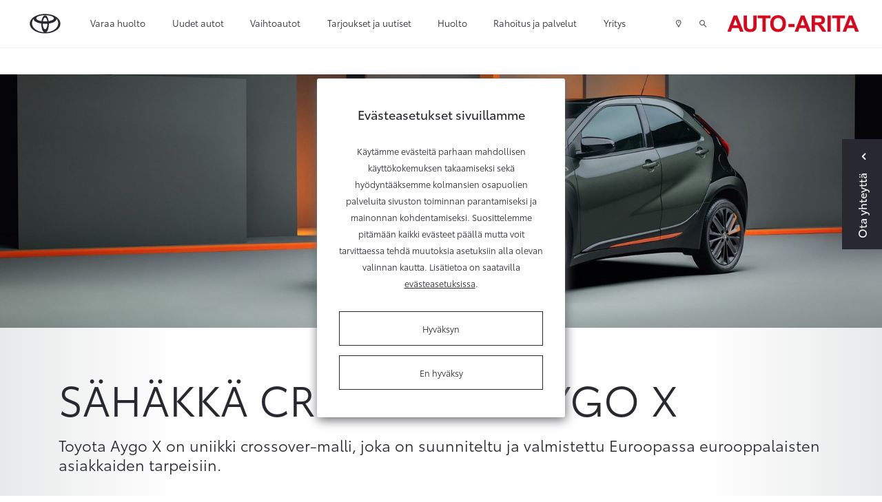

--- FILE ---
content_type: text/html; charset=UTF-8
request_url: https://www.autoarita.fi/yritys/ajankohtaista/taysin-uusi-crossover-aygo-x.html
body_size: 14475
content:
<!doctype html>
<html class="no-js" lang="FI" style="min-height: 100%; position: relative;">
<head>
	<script>
	// Define dataLayer and the gtag function.
	window.dataLayer = window.dataLayer || [];
	function gtag(){dataLayer.push(arguments);}

	// Set default consent to 'denied' as a placeholder
	// Determine actual values based on your own requirements
	/**gtag('consent', 'default', {
		'ad_storage': 'denied',
		'ad_user_data': 'denied',
		'ad_personalization': 'denied',
		'analytics_storage': 'denied'
	});**/
</script>
	
<!-- Google Tag Manager -->
	<script>(function(w,d,s,l,i){w[l]=w[l]||[];w[l].push({'gtm.start':
	new Date().getTime(),event:'gtm.js'});var f=d.getElementsByTagName(s)[0],
	j=d.createElement(s),dl=l!='dataLayer'?'&l='+l:'';j.async=true;j.src=
	'https://www.googletagmanager.com/gtm.js?id='+i+dl;f.parentNode.insertBefore(j,f);
	})(window,document,'script','dataLayer','GTM-WP37CJF');</script>
	<!-- End Google Tag Manager -->

<!-- Google Tag Manager -->
<script>(function(w,d,s,l,i){w[l]=w[l]||[];w[l].push({'gtm.start':
new Date().getTime(),event:'gtm.js'});var f=d.getElementsByTagName(s)[0],
j=d.createElement(s),dl=l!='dataLayer'?'&l='+l:'';j.async=true;j.src=
'https://www.googletagmanager.com/gtm.js?id='+i+dl;f.parentNode.insertBefore(j,f);
})(window,document,'script','dataLayer','GTM-WG8RGX8');</script>
<!-- End Google Tag Manager -->


<!-- TAF / JM-specific Google Tag Manager / 5.3.2020-->
<script>(function(w,d,s,l,i){w[l]=w[l]||[];w[l].push({'gtm.start':
new Date().getTime(),event:'gtm.js'});var f=d.getElementsByTagName(s)[0],
j=d.createElement(s),dl=l!='dataLayer'?'&l='+l:'';j.async=true;j.src=
'https://www.googletagmanager.com/gtm.js?id='+i+dl;f.parentNode.insertBefore(j,f);
})(window,document,'script','dataLayer','GTM-55GTQ73');</script>
<!-- End Google Tag Manager -->

	
	<meta charset="utf-8" />
	<meta name="viewport" content="width=device-width, initial-scale=1.0" />

		<title>Täysin uusi crossover Aygo X - Auto-Arita</title>
		
	<link rel="icon" type="image/x-icon" href="https://www.autoarita.fi/media/layout/img/favicon.ico">
	
			<!-- Opengraph (Facebook, Twitter, Google+) --> 
		<meta property="og:type" content="website" />
		<meta property="og:site_name" content="Auto-Arita" />
		<meta property="og:url" content="https://www.autoarita.fi/yritys/ajankohtaista/taysin-uusi-crossover-aygo-x.html" />
		<meta property="og:locale" content="fi_FI" />
									<meta name="description" content="Uniikki crossover-malli tuo säpinää kompaktien crossoverien luokkaan." />
				<meta property="og:description" content="Uniikki crossover-malli tuo säpinää kompaktien crossoverien luokkaan." />
										<meta property="og:title" content="Täysin uusi crossover Aygo X - Auto-Arita" />
										<meta property="og:image" content="/media/kuvat/og/cache/toyota-corolla-touring-sports-1905x370,q=85.jpg" />					
		
	<link href="https://maxcdn.bootstrapcdn.com/font-awesome/4.7.0/css/font-awesome.min.css" rel="stylesheet">
	<link href="https://www.autoarita.fi/media/layout/css/jquery-ui.min.css" rel="stylesheet">
	<link rel="stylesheet" href="https://cdnjs.cloudflare.com/ajax/libs/select2/4.0.2/css/select2.min.css" integrity="sha256-fCvsF0xsnCxll1wsahPQTSOuvghR/s3EUivgvueC+iE=" crossorigin="anonymous" />
	<link rel="stylesheet" href="https://cdnjs.cloudflare.com/ajax/libs/bootstrap-datepicker/1.9.0/css/bootstrap-datepicker.min.css" integrity="sha256-siyOpF/pBWUPgIcQi17TLBkjvNgNQArcmwJB8YvkAgg=" crossorigin="anonymous" />

	<link rel="preload" href="https://www.autoarita.fi/media/layout/build/css/print.css?_=1768293566" as="style" onload="this.onload=null;this.rel='stylesheet'">
<noscript><link rel="stylesheet" href="https://www.autoarita.fi/media/layout/build/css/print.css?_=1768293566"></noscript>
<link rel="stylesheet" href="https://www.autoarita.fi/media/layout/build/css/main.css?_=1768293566">

	
	<meta http-equiv="Content-Type" content="text/html; charset=UTF-8" />
<link rel="canonical" href="https://www.autoarita.fi/yritys/ajankohtaista/taysin-uusi-crossover-aygo-x.html" />
<meta name="robots" content="noindex, follow" />
	
	<meta name="google-site-verification" content="S-smCP982I9AYVGoeWGunNJ2fMYHISm5TqAdDddWm9M" />
	
	<!-- Facebook Pixel Code -->
	<!--
<script>
!function(f,b,e,v,n,t,s){if(f.fbq)return;n=f.fbq=function(){n.callMethod?
n.callMethod.apply(n,arguments):n.queue.push(arguments)};if(!f._fbq)f._fbq=n;
n.push=n;n.loaded=!0;n.version='2.0';n.queue=[];t=b.createElement(e);t.async=!0;
t.src=v;s=b.getElementsByTagName(e)[0];s.parentNode.insertBefore(t,s)}(window,
document,'script','https://connect.facebook.net/en_US/fbevents.js');
fbq('init', '1704288009603194');
fbq('track', 'PageView');
</script>
<noscript><img height="1" width="1" style="display:none"
src="https://www.facebook.com/tr?id=1704288009603194&ev=PageView&noscript=1"
/></noscript>
-->
<!-- DO NOT MODIFY -->
<!-- End Facebook Pixel Code -->
	
	<script>
	var SITE = {};

	SITE.ID = "9";
	SITE.pageId = "1610";
	SITE.youtubeApiKey = "AIzaSyCquTvUBvcceEMR_8i3ZMNXbzEeerKBpCg";
		/*
			SITE.redirectSafari = false;
		*/
	
	SITE.translations = {
					validateCheckbox: "Ole hyvä ja valitse ainakin yksi vaihtoehto.",
			validateRadio: "Ole hyvä ja valitse yksi vaihtoehto.",
			validateText: "Ole hyvä ja täytä tämä kenttä.",
			validatePassword: "Salasanat eivät täsmää.",
			validatePhone: "Ole hyvä ja anna oikea puhelinnumero.",
			validateEmail: "Ole hyvä ja anna oikea sähköpostiosoite.",
			formThankYouHeading: "Kiitos yhteydenotosta!",
			formThankYouBody: "Otamme mahdollisimman pian yhteyttä. Alla näet lähettämäsi viestin tiedot.",
			formThankYouContact: "Yhteystiedot",
			geolocationPermissionRejectionMessage: "Et antanut lupaa käyttää nykyistä sijaintiasi.",
			somethingWentWrong: "Jokin meni pieleen.",
			createSearchWatch: "Tee hakuvahti",
			hourly: "kerran tunnissa",
			daily: "kerran päivässä",
			weekly: "kerran viikossa",
			titanUsedCar: "Titaani-vaihtoauto",
			showcaseCar: "Esittelyauto",
			pcs: "kpl",
			model: "Malli",
			telephone: "Puhelin",
			email: "Sähköposti",
			offer: "Tarjous",
			titan: "Titaani",
			userInfoEditSuccess: "Tiedot tallennettu onnistuneesti.",
			chooseModel: "Valitse automalli",
			formSubmitFail: "Lomakkeen lähettäminen epäonnistui. Tarkistathan lähettämäsi tiedot.",
			previous: "Edellinen",
			next: "Seuraava",
			save: "Tallenna",
			soldOut: "Kysy meiltä saatavuudesta",
			continueBrowsing: "Edelliselle sivulle",
			fullyElecticCar: "Täyssähköauto",

			fields: {
				"mf-choose-retailer": "Valitse liike",
				"mf-im-interested-in": "Minua kiinnostaa",
				"mf-message": "Viesti",
				"mf-model-selected": "Valittu malli",
				"mf-requested-date": "Toivottu päivämäärä",
				"mf-requested-time": "Toivottu kellonaika",
				"mf-extra-info": "Lisätiedot",
				"mf-register-number": "Autosi rekisterinumero",
				"mf-used-car-selected": "Valittu vaihtoauto",
				"mf-optional-equiptment-total": "Lisävarusteiden hinta",
				"mf-optional-equiptment-selected": "Valitut lisävarusteet",
				"mf-your-car-mileage": "Autosi mittarilukema",
				"mf-your-car-model": "Autosi malli",
				"mf-your-car-manf-year": "Autosi vuosimalli",
				"mf-your-car-make": "Autosi merkki",
				"mf-your-car-extra-info": "Vaihtoauton lisätiedot tai kysymykset",
				"mf-first-name": "Etunimi",
				"mf-last-name": "Sukunimi",
				"mf-email": "Email",
				"mf-phone": "Puhelinnumero",
				"mf-way-of-contact": "Toivottu yhteydenottotapa"

			}
			};
</script>
	
	<!-- USER INFO -->
	
<form action="https://www.autoarita.fi/cms/module-includes.html" method="post" enctype="application/x-www-form-urlencoded" class="signup" name="user" id="form-6097" onsubmit="if (window.validateForm) return validateForm(this, false, true, false, false, 0);">
<script type="text/javascript"><!--
				function setForm6097() { var h = document.getElementById("form-6097"); if (null == h) {return;} var nut = document.createElement("INPUT"); nut.setAttribute("type", "hidden"); nut.setAttribute("name", "form_section_id"); nut.setAttribute("value", "6097"); h.appendChild(nut); }
				document.addEventListener("DOMContentLoaded", setForm6097);
				// -->
				</script><input type="hidden" name="signup" value="1" /><script>
	var USER = USER || {};
	USER.email = "";
	USER.myShop = "";
</script></form>
	<script>
	var USER = USER || {};
	USER.groupID =  																				null	
					;
	</script>
</head>
<body>
	<div class="header-2022-height js-header-2022-height d-block hidden-lg-up"></div>
<header class="header-2022 js-header-2022" id="nav-primary">

<!-- Google Tag Manager (noscript) -->
<noscript><iframe src="https://www.googletagmanager.com/ns.html?id=GTM-WP37CJF"
height="0" width="0" style="display:none;visibility:hidden"></iframe></noscript>
<!-- End Google Tag Manager (noscript) -->

<!-- Google Tag Manager (noscript) -->
<noscript><iframe src="https://www.googletagmanager.com/ns.html?id=GTM-WG8RGX8"
height="0" width="0" style="display:none;visibility:hidden"></iframe></noscript>
<!-- End Google Tag Manager (noscript) -->

<!-- TAF / JM-specific Google Tag Manager (noscript) / 5.3.2020 -->
<noscript><iframe src="https://www.googletagmanager.com/ns.html?id=GTM-55GTQ73"
height="0" width="0" style="display:none;visibility:hidden"></iframe></noscript>
<!-- End Google Tag Manager (noscript) -->


<div class="top-topbar-2022 container-fluid d-flex hidden-lg-up align-items-center justify-content-between">
	<a
	   href="https://www.autoarita.fi/yritys/yhteystiedot.html"
	   class="pl-0 pl-md-4 pr-2 d-flex align-items-center btn-top-topbar"
	   >
		<span class="icon icon-map-marker pr-2"></span> 
		<span>Yhteystiedot ja aukioloajat</span>
	</a>
	<a
	   class="js-search-popup-open pr-2 pr-sm-3 d-flex align-items-center btn-top-topbar">
		<i class="icon icon-search pr-2"></i>
		<span>Hae</span>
	</a>
</div>
<div class="topbar topbar-2022 container-fluid px-xl-5 d-flex align-items-center">
	<a href="https://www.autoarita.fi" class="px-0 px-md-4">
		<img class="topbar-logo" src="https://lib.toyota.fi/t1-lmss/2.0.0/dist/images/toyota-logo.svg" width="48px" alt="Toyota logo" />
		<img class="topbar-logo--white" src="https://www.autoarita.fi/media/layout/img/toyota-logo-white.svg" width="48px" alt="Toyota logo" style="display:none;" />
	</a>
	<!-- top menu -->
	<div class="d-flex flex-row-reverse flex-lg-row justify-content-start justify-content-lg-end justify-content-lg-between w-100 align-self-lg-stretch">
		<div class="topbar-menu d-flex align-self-lg-stretch">
			<!-- mobile menu icon -->
			<div class="js-toggle-mobile-menu d-flex hidden-lg-up">
				<a class="d-flex align-items-center px-2 px-sm-3 cursor--pointer"><span class="icon icon-menu"></span></a>
			</div>
			
<div class="d-none d-lg-flex">
	<div class="menu pl-3 pl-x-5 d-flex">

<div class="first level1">

	<a href="https://www.autoarita.fi/varaa-huolto.html" class=" d-flex align-items-center h-100">Varaa huolto</a>

	
</div>



<div class="level1 hasSubItems">

	<a href="#" class="js-toggle-submenu d-flex align-items-center h-100">Uudet autot</a>

	
	<div class="submenu-topbar d-none">
		<div class="row no-gutters w-100 p-x-5 p-y-3">
			<div class="col-9">
				<div class="row no-gutters">
					

<div class="col-4 first level2 m-b-3">
	<a href="https://www.autoarita.fi/autot/mallisto.html" class="">
		<div class="m-r-5 border-bottom-after">
			Mallisto
		</div>
	</a>
	
</div>



<div class="col-4 level2 m-b-3">
	<a href="https://www.autoarita.fi/autot/lisavarusteet.html" class="">
		<div class="m-r-5 border-bottom-after">
			Lisävarusteet
		</div>
	</a>
	
</div>



<div class="col-4 level2 m-b-3">
	<a href="https://www.autoarita.fi/autot/yritysautot.html" class="">
		<div class="m-r-5 border-bottom-after">
			Yritysautot
		</div>
	</a>
	
</div>



<div class="col-4 level2 m-b-3">
	<a href="https://www.autoarita.fi/autot/hyotyajoneuvot.html" class="">
		<div class="m-r-5 border-bottom-after">
			Hyötyajoneuvot
		</div>
	</a>
	
</div>



<div class="col-4 level2 m-b-3">
	<a href="https://www.autoarita.fi/autot/takuu.html" class="">
		<div class="m-r-5 border-bottom-after">
			Takuu
		</div>
	</a>
	
</div>



<div class="col-4 level2 m-b-3">
	<a href="https://www.autoarita.fi/autot/voimalinjavertailu.html" class="">
		<div class="m-r-5 border-bottom-after">
			Voimalinjavertailu
		</div>
	</a>
	
</div>



<div class="col-4 level2 m-b-3">
	<a href="https://www.autoarita.fi/autot/voimalinjat.html" class="">
		<div class="m-r-5 border-bottom-after">
			Sähköistetyt voimalinjat
		</div>
	</a>
	
</div>



<div class="col-4 last level2 m-b-3">
	<a href="https://www.autoarita.fi/autot/nopean-toimituksen-autot.html" class="">
		<div class="m-r-5 border-bottom-after">
			Nopean toimituksen autot
		</div>
	</a>
	
</div>


				</div>
				
				<div class="row no-gutters js-append-newcars newcars-menu m-t-3 m-b-3"></div>
				
			</div>
			<div class="col-3">
				<h5 class="font-size-15 mb-3">Toyota palveluksessasi</h5>
				<div class="js-append-menu-buttons"></div>
			</div>
		</div>
	</div>
	
</div>



<div class="level1 hasSubItems">

	<a href="#" class="js-toggle-submenu d-flex align-items-center h-100">Vaihtoautot</a>

	
	<div class="submenu-topbar d-none">
		<div class="row no-gutters w-100 p-x-5 p-y-3">
			<div class="col-9">
				<div class="row no-gutters">
					

<div class="col-4 first level2 m-b-3">
	<a href="https://www.autoarita.fi/vaihtoautot/toyota-approved-vaihtoautot.html" class="">
		<div class="m-r-5 border-bottom-after">
			Toyota Approved Vaihtoautot
		</div>
	</a>
	
</div>



<div class="col-4 level2 m-b-3">
	<a href="https://www.autoarita.fi/vaihtoautot/vaihtoautohaku.html" class="">
		<div class="m-r-5 border-bottom-after">
			Vaihtoautohaku
		</div>
	</a>
	
</div>



<div class="col-4 level2 m-b-3">
	<a href="https://www.autoarita.fi/vaihtoautot/tarkastusohjelma.html" class="">
		<div class="m-r-5 border-bottom-after">
			Tarkastusohjelma
		</div>
	</a>
	
</div>



<div class="col-4 level2 m-b-3">
	<a href="https://www.autoarita.fi/vaihtoautot/myy-autosi-meille.html" class="">
		<div class="m-r-5 border-bottom-after">
			Myy autosi meille
		</div>
	</a>
	
</div>



<div class="col-4 last level2 m-b-3">
	<a href="https://www.autoarita.fi/vaihtoautot/vaihtoauton-varaaminen-jarvenpaa.html" class="">
		<div class="m-r-5 border-bottom-after">
			Vaihtoauton varaaminen - Järvenpää
		</div>
	</a>
	
</div>


				</div>
				
			</div>
			<div class="col-3">
				<h5 class="font-size-15 mb-3">Toyota palveluksessasi</h5>
				<div class="js-append-menu-buttons"></div>
			</div>
		</div>
	</div>
	
</div>



<div class="level1">

	<a href="https://www.autoarita.fi/tarjoukset-ja-uutiset.html" class=" d-flex align-items-center h-100">Tarjoukset ja uutiset</a>

	
</div>



<div class="level1 hasSubItems">

	<a href="#" class="js-toggle-submenu d-flex align-items-center h-100">Huolto</a>

	
	<div class="submenu-topbar d-none">
		<div class="row no-gutters w-100 p-x-5 p-y-3">
			<div class="col-9">
				<div class="row no-gutters">
					

<div class="col-4 first level2 hasSubItems m-b-3">
	<a href="https://www.autoarita.fi/huolto/huoltopalvelut.html" class="">
		<div class="m-r-5 border-bottom-after">
			Huoltopalvelut
		</div>
	</a>
	
	<div class="mt-3 m-r-5">
		


	<div class="first level3 mb-3">
		<a href="https://www.autoarita.fi/huolto/huoltopalvelut/huoltovaraus.html" class="">Huoltovaraus</a>
	</div>



	<div class="level3 mb-3">
		<a href="https://www.autoarita.fi/huolto/huoltopalvelut/toyota-relax.html" class="">Toyota Relax - turvaa määräaikaishuollosta</a>
	</div>



	<div class="level3 mb-3">
		<a href="https://www.autoarita.fi/huolto/huoltopalvelut/toyota-merkkihuolto.html" class="">Toyota-merkkihuolto</a>
	</div>



	<div class="level3 mb-3">
		<a href="https://www.autoarita.fi/huolto/huoltopalvelut/ilmastointilaitteen-huolto.html" class="">Ilmastointilaitteen huolto</a>
	</div>



	<div class="last level3">
		<a href="https://www.autoarita.fi/huolto/huoltopalvelut/sijaisauto.html" class="">Sijaisauto</a>
	</div>

	</div>
	
</div>



<div class="col-4 level2 hasSubItems m-b-3">
	<a href="https://www.autoarita.fi/huolto/katsastukset-ja-tarkastukset.html" class="">
		<div class="m-r-5 border-bottom-after">
			Katsastukset ja tarkastukset
		</div>
	</a>
	
	<div class="mt-3 m-r-5">
		


	<div class="first level3 mb-3">
		<a href="https://www.autoarita.fi/huolto/katsastukset-ja-tarkastukset/katsastustarkastus.html" class="">Katsastustarkastus</a>
	</div>



	<div class="level3 mb-3">
		<a href="https://www.autoarita.fi/huolto/katsastukset-ja-tarkastukset/katsastuspalvelu.html" class="">Katsastuspalvelu</a>
	</div>



	<div class="level3 mb-3">
		<a href="https://www.autoarita.fi/huolto/katsastukset-ja-tarkastukset/hybridijarjestelman-kuntotarkastus.html" class="">Hybridijärjestelmän kuntotarkastus</a>
	</div>



	<div class="last level3">
		<a href="https://www.autoarita.fi/huolto/katsastukset-ja-tarkastukset/vauriotarkastus.html" class="">Vauriotarkastus</a>
	</div>

	</div>
	
</div>



<div class="col-4 level2 hasSubItems m-b-3">
	<a href="https://www.autoarita.fi/huolto/korjaus-ja-maalaus.html" class="">
		<div class="m-r-5 border-bottom-after">
			Korjaus ja maalaus
		</div>
	</a>
	
	<div class="mt-3 m-r-5">
		


	<div class="first level3 mb-3">
		<a href="https://www.autoarita.fi/huolto/korjaus-ja-maalaus/korikorjaus-ja-kunnostus.html" class="">Korikorjaus ja kunnostus</a>
	</div>



	<div class="level3 mb-3">
		<a href="https://www.autoarita.fi/huolto/korjaus-ja-maalaus/kiveniskeman-korjaus.html" class="">Kiveniskemän korjaus</a>
	</div>



	<div class="level3 mb-3">
		<a href="https://www.autoarita.fi/huolto/korjaus-ja-maalaus/tuulilasi-rikki.html" class="">Tuulilasi rikki?</a>
	</div>



	<div class="last level3">
		<a href="https://www.autoarita.fi/huolto/korjaus-ja-maalaus/maalaus.html" class="">Maalaus</a>
	</div>

	</div>
	
</div>



<div class="col-4 level2 hasSubItems m-b-3">
	<a href="https://www.autoarita.fi/huolto/rengaspalvelut.html" class="">
		<div class="m-r-5 border-bottom-after">
			Rengaspalvelut
		</div>
	</a>
	
	<div class="mt-3 m-r-5">
		


	<div class="first level3 mb-3">
		<a href="https://www.autoarita.fi/huolto/rengaspalvelut/rengasasiantuntija.html" class="">Rengasasiantuntija</a>
	</div>



	<div class="level3 mb-3">
		<a href="https://www.autoarita.fi/huolto/rengaspalvelut/rengasvalitsin.html" class="">Rengasvalitsin</a>
	</div>



	<div class="level3 mb-3">
		<a href="https://www.autoarita.fi/huolto/rengaspalvelut/renkaiden-vaihto.html" class="">Renkaiden vaihto</a>
	</div>



	<div class="level3 mb-3">
		<a href="https://www.autoarita.fi/huolto/rengaspalvelut/renkaiden-kausisailytys.html" class="">Renkaiden kausisäilytys</a>
	</div>



	<div class="level3 mb-3">
		<a href="https://www.autoarita.fi/huolto/rengaspalvelut/erikoisrenkaat.html" class="">Erikoisrenkaat</a>
	</div>



	<div class="last level3">
		<a href="https://www.autoarita.fi/huolto/rengaspalvelut/toyota-rengasvalitsin.html" class="">Toyota-rengasvalitsin</a>
	</div>

	</div>
	
</div>



<div class="col-4 level2 m-b-3">
	<a href="https://www.autoarita.fi/huolto/varaosat.html" class="">
		<div class="m-r-5 border-bottom-after">
			Varaosat
		</div>
	</a>
	
</div>



<div class="col-4 level2 hasSubItems m-b-3">
	<a href="https://www.autoarita.fi/huolto/autonhoito.html" class="">
		<div class="m-r-5 border-bottom-after">
			Autonhoito
		</div>
	</a>
	
	<div class="mt-3 m-r-5">
		


	<div class="first last level3">
		<a href="https://www.autoarita.fi/huolto/autonhoito/protect-suojaus.html" class="">ProTect-suojaus</a>
	</div>

	</div>
	
</div>



<div class="col-4 level2 m-b-3">
	<a href="https://www.autoarita.fi/huolto/takaisinkutsut.html" class="">
		<div class="m-r-5 border-bottom-after">
			Takaisinkutsut
		</div>
	</a>
	
</div>



<div class="col-4 last level2 m-b-3">
	<a href="https://www.autoarita.fi/huolto/vahingon-sattuessa.html" class="">
		<div class="m-r-5 border-bottom-after">
			Vahingon sattuessa
		</div>
	</a>
	
</div>


				</div>
				
			</div>
			<div class="col-3">
				<h5 class="font-size-15 mb-3">Toyota palveluksessasi</h5>
				<div class="js-append-menu-buttons"></div>
			</div>
		</div>
	</div>
	
</div>



<div class="level1 hasSubItems">

	<a href="#" class="js-toggle-submenu d-flex align-items-center h-100">Rahoitus ja palvelut</a>

	
	<div class="submenu-topbar d-none">
		<div class="row no-gutters w-100 p-x-5 p-y-3">
			<div class="col-9">
				<div class="row no-gutters">
					

<div class="col-4 first level2 hasSubItems m-b-3">
	<a href="https://www.autoarita.fi/palvelut/toyota-rahoitus.html" class="">
		<div class="m-r-5 border-bottom-after">
			Rahoitus ja hankintatavat
		</div>
	</a>
	
	<div class="mt-3 m-r-5">
		


	<div class="first level3 mb-3">
		<a href="https://www.autoarita.fi/palvelut/toyota-rahoitus/toyota-easy-osamaksu.html" class="">Toyota Easy Osamaksu</a>
	</div>



	<div class="level3 mb-3">
		<a href="https://www.autoarita.fi/palvelut/toyota-rahoitus/toyota-easy-osamaksu-rahoituslaskuri.html" class="">Toyota Easy Osamaksu -rahoituslaskuri</a>
	</div>



	<div class="level3 mb-3">
		<a href="https://www.autoarita.fi/palvelut/toyota-rahoitus/toyota-easy-yksityisleasing.html" class="">Toyota Easy Yksityisleasing</a>
	</div>



	<div class="last level3">
		<a href="https://www.autoarita.fi/palvelut/toyota-rahoitus/kinto-one-huoltoleasing.html" class="">KINTO One Huoltoleasing</a>
	</div>

	</div>
	
</div>



<div class="col-4 level2 hasSubItems m-b-3">
	<a href="https://www.autoarita.fi/palvelut/toyota-huoltosopimus.html" class="">
		<div class="m-r-5 border-bottom-after">
			Toyota Huoltosopimus
		</div>
	</a>
	
	<div class="mt-3 m-r-5">
		


	<div class="first level3 mb-3">
		<a href="https://www.autoarita.fi/palvelut/toyota-huoltosopimus/toyota-huoltosopimus.html" class="">Toyota Huoltosopimus</a>
	</div>



	<div class="level3 mb-3">
		<a href="https://www.autoarita.fi/palvelut/toyota-huoltosopimus/toyota-huoltosopimus-plus.html" class="">Toyota Huoltosopimus Plus</a>
	</div>



	<div class="last level3">
		<a href="https://www.autoarita.fi/palvelut/toyota-huoltosopimus/huoltosopimuslaskuri.html" class="">Huoltosopimuslaskuri</a>
	</div>

	</div>
	
</div>



<div class="col-4 level2 m-b-3">
	<a href="https://www.autoarita.fi/palvelut/toyota-huoltorahoitus.html" class="">
		<div class="m-r-5 border-bottom-after">
			Toyota Huoltorahoitus
		</div>
	</a>
	
</div>



<div class="col-4 level2 hasSubItems m-b-3">
	<a href="https://www.autoarita.fi/palvelut/toyota-vakuutus.html" class="">
		<div class="m-r-5 border-bottom-after">
			Toyota Vakuutus
		</div>
	</a>
	
	<div class="mt-3 m-r-5">
		


	<div class="first level3 mb-3">
		<a href="https://www.autoarita.fi/palvelut/toyota-vakuutus/kaskovakuutus.html" class="">Kaskovakuutus</a>
	</div>



	<div class="level3 mb-3">
		<a href="https://www.autoarita.fi/palvelut/toyota-vakuutus/rahoituskasko.html" class="">Rahoituskasko</a>
	</div>



	<div class="last level3">
		<a href="https://www.autoarita.fi/palvelut/toyota-vakuutus/vahingon-sattuessa.html" class="">Vahingon sattuessa</a>
	</div>

	</div>
	
</div>



<div class="col-4 level2 m-b-3">
	<a href="https://www.autoarita.fi/palvelut/rahoituskasko.html" class="">
		<div class="m-r-5 border-bottom-after">
			Rahoituskasko
		</div>
	</a>
	
</div>



<div class="col-4 level2 m-b-3">
	<a href="https://www.autoarita.fi/palvelut/connected-palvelut.html" class="">
		<div class="m-r-5 border-bottom-after">
			Connected-palvelut
		</div>
	</a>
	
</div>



<div class="col-4 level2 m-b-3">
	<a href="https://www.autoarita.fi/palvelut/toyota-rent.html" class="">
		<div class="m-r-5 border-bottom-after">
			Toyota Rent
		</div>
	</a>
	
</div>



<div class="col-4 last level2 m-b-3">
	<a href="https://www.autoarita.fi/palvelut/kinto-flex.html" class="">
		<div class="m-r-5 border-bottom-after">
			KINTO Flex -kuukausitilauspalvelu
		</div>
	</a>
	
</div>


				</div>
				
			</div>
			<div class="col-3">
				<h5 class="font-size-15 mb-3">Toyota palveluksessasi</h5>
				<div class="js-append-menu-buttons"></div>
			</div>
		</div>
	</div>
	
</div>



<div class="last current level1 hasSubItems">

	<a href="#" class="js-toggle-submenu d-flex align-items-center h-100 current">Yritys</a>

	
	<div class="submenu-topbar d-none">
		<div class="row no-gutters w-100 p-x-5 p-y-3">
			<div class="col-9">
				<div class="row no-gutters">
					

<div class="col-4 first level2 m-b-3">
	<a href="https://www.autoarita.fi/yritys/yhteystiedot.html" class="">
		<div class="m-r-5 border-bottom-after">
			Yhteystiedot ja aukioloajat
		</div>
	</a>
	
</div>



<div class="col-4 level2 m-b-3">
	<a href="https://www.autoarita.fi/yritys/tietoa-meista.html" class="">
		<div class="m-r-5 border-bottom-after">
			Tietoa meistä
		</div>
	</a>
	
</div>



<div class="col-4 level2 m-b-3">
	<a href="https://www.autoarita.fi/yritys/avoimet-tyopaikat.html" class="">
		<div class="m-r-5 border-bottom-after">
			Avoimet työpaikat
		</div>
	</a>
	
</div>



<div class="col-4 last level2 m-b-3">
	<a href="https://www.autoarita.fi/yritys/ymparisto.html" class="">
		<div class="m-r-5 border-bottom-after">
			Ympäristö
		</div>
	</a>
	
</div>


				</div>
				
			</div>
			<div class="col-3">
				<h5 class="font-size-15 mb-3">Toyota palveluksessasi</h5>
				<div class="js-append-menu-buttons"></div>
			</div>
		</div>
	</div>
	
</div>



	</div>
</div>

<div class="js-mobile-menu mobile-menu d-none">
	<div class="w-100">

<div class="first level1">
	
	<a href="https://www.autoarita.fi/varaa-huolto.html" class=" d-flex align-items-center h-100 font-noto-bold font-size-15">Varaa huolto</a>
	
	
</div>



<div class="level1 hasSubItems">
	
	<a href="#" class="js-toggle-mobile-submenu d-flex align-items-center h-100 font-noto-bold font-size-15">Uudet autot<span class="ml-auto icon icon-chevron-down"></span></a>
	
	
	<div class="mobile-submenu d-none">
		<div class="row no-gutters w-100">
			<div class="col-12">
				<div class="row no-gutters">
					

<div class="col-12 first level2">
	<a href="https://www.autoarita.fi/autot/mallisto.html" class=" d-block">
		Mallisto
	</a>
	
</div>



<div class="col-12 level2">
	<a href="https://www.autoarita.fi/autot/lisavarusteet.html" class=" d-block">
		Lisävarusteet
	</a>
	
</div>



<div class="col-12 level2">
	<a href="https://www.autoarita.fi/autot/yritysautot.html" class=" d-block">
		Yritysautot
	</a>
	
</div>



<div class="col-12 level2">
	<a href="https://www.autoarita.fi/autot/hyotyajoneuvot.html" class=" d-block">
		Hyötyajoneuvot
	</a>
	
</div>



<div class="col-12 level2">
	<a href="https://www.autoarita.fi/autot/takuu.html" class=" d-block">
		Takuu
	</a>
	
</div>



<div class="col-12 level2">
	<a href="https://www.autoarita.fi/autot/voimalinjavertailu.html" class=" d-block">
		Voimalinjavertailu
	</a>
	
</div>



<div class="col-12 level2">
	<a href="https://www.autoarita.fi/autot/voimalinjat.html" class=" d-block">
		Sähköistetyt voimalinjat
	</a>
	
</div>



<div class="col-12 last level2">
	<a href="https://www.autoarita.fi/autot/nopean-toimituksen-autot.html" class=" d-block">
		Nopean toimituksen autot
	</a>
	
</div>


				</div>
				
				<div class="row no-gutters js-append-newcars newcars-menu m-t-3"></div>
				
			</div>
		</div>
	</div>
	
</div>



<div class="level1 hasSubItems">
	
	<a href="#" class="js-toggle-mobile-submenu d-flex align-items-center h-100 font-noto-bold font-size-15">Vaihtoautot<span class="ml-auto icon icon-chevron-down"></span></a>
	
	
	<div class="mobile-submenu d-none">
		<div class="row no-gutters w-100">
			<div class="col-12">
				<div class="row no-gutters">
					

<div class="col-12 first level2">
	<a href="https://www.autoarita.fi/vaihtoautot/toyota-approved-vaihtoautot.html" class=" d-block">
		Toyota Approved Vaihtoautot
	</a>
	
</div>



<div class="col-12 level2">
	<a href="https://www.autoarita.fi/vaihtoautot/vaihtoautohaku.html" class=" d-block">
		Vaihtoautohaku
	</a>
	
</div>



<div class="col-12 level2">
	<a href="https://www.autoarita.fi/vaihtoautot/tarkastusohjelma.html" class=" d-block">
		Tarkastusohjelma
	</a>
	
</div>



<div class="col-12 level2">
	<a href="https://www.autoarita.fi/vaihtoautot/myy-autosi-meille.html" class=" d-block">
		Myy autosi meille
	</a>
	
</div>



<div class="col-12 last level2">
	<a href="https://www.autoarita.fi/vaihtoautot/vaihtoauton-varaaminen-jarvenpaa.html" class=" d-block">
		Vaihtoauton varaaminen - Järvenpää
	</a>
	
</div>


				</div>
				
			</div>
		</div>
	</div>
	
</div>



<div class="level1">
	
	<a href="https://www.autoarita.fi/tarjoukset-ja-uutiset.html" class=" d-flex align-items-center h-100 font-noto-bold font-size-15">Tarjoukset ja uutiset</a>
	
	
</div>



<div class="level1 hasSubItems">
	
	<a href="#" class="js-toggle-mobile-submenu d-flex align-items-center h-100 font-noto-bold font-size-15">Huolto<span class="ml-auto icon icon-chevron-down"></span></a>
	
	
	<div class="mobile-submenu d-none">
		<div class="row no-gutters w-100">
			<div class="col-12">
				<div class="row no-gutters">
					

<div class="col-12 first level2 hasSubItems">
	<a href="https://www.autoarita.fi/huolto/huoltopalvelut.html" class=" d-block">
		Huoltopalvelut
	</a>
	
	<div>
		


	<div class="first level3 px-4">
		<a href="https://www.autoarita.fi/huolto/huoltopalvelut/huoltovaraus.html" class=" d-block pb-2">Huoltovaraus</a>
	</div>



	<div class="level3 px-4">
		<a href="https://www.autoarita.fi/huolto/huoltopalvelut/toyota-relax.html" class=" d-block py-2">Toyota Relax - turvaa määräaikaishuollosta</a>
	</div>



	<div class="level3 px-4">
		<a href="https://www.autoarita.fi/huolto/huoltopalvelut/toyota-merkkihuolto.html" class=" d-block py-2">Toyota-merkkihuolto</a>
	</div>



	<div class="level3 px-4">
		<a href="https://www.autoarita.fi/huolto/huoltopalvelut/ilmastointilaitteen-huolto.html" class=" d-block py-2">Ilmastointilaitteen huolto</a>
	</div>



	<div class="last level3 px-4">
		<a href="https://www.autoarita.fi/huolto/huoltopalvelut/sijaisauto.html" class=" d-block pt-2 pb-0">Sijaisauto</a>
	</div>

	</div>
	
</div>



<div class="col-12 level2 hasSubItems">
	<a href="https://www.autoarita.fi/huolto/katsastukset-ja-tarkastukset.html" class=" d-block">
		Katsastukset ja tarkastukset
	</a>
	
	<div>
		


	<div class="first level3 px-4">
		<a href="https://www.autoarita.fi/huolto/katsastukset-ja-tarkastukset/katsastustarkastus.html" class=" d-block pb-2">Katsastustarkastus</a>
	</div>



	<div class="level3 px-4">
		<a href="https://www.autoarita.fi/huolto/katsastukset-ja-tarkastukset/katsastuspalvelu.html" class=" d-block py-2">Katsastuspalvelu</a>
	</div>



	<div class="level3 px-4">
		<a href="https://www.autoarita.fi/huolto/katsastukset-ja-tarkastukset/hybridijarjestelman-kuntotarkastus.html" class=" d-block py-2">Hybridijärjestelmän kuntotarkastus</a>
	</div>



	<div class="last level3 px-4">
		<a href="https://www.autoarita.fi/huolto/katsastukset-ja-tarkastukset/vauriotarkastus.html" class=" d-block pt-2 pb-0">Vauriotarkastus</a>
	</div>

	</div>
	
</div>



<div class="col-12 level2 hasSubItems">
	<a href="https://www.autoarita.fi/huolto/korjaus-ja-maalaus.html" class=" d-block">
		Korjaus ja maalaus
	</a>
	
	<div>
		


	<div class="first level3 px-4">
		<a href="https://www.autoarita.fi/huolto/korjaus-ja-maalaus/korikorjaus-ja-kunnostus.html" class=" d-block pb-2">Korikorjaus ja kunnostus</a>
	</div>



	<div class="level3 px-4">
		<a href="https://www.autoarita.fi/huolto/korjaus-ja-maalaus/kiveniskeman-korjaus.html" class=" d-block py-2">Kiveniskemän korjaus</a>
	</div>



	<div class="level3 px-4">
		<a href="https://www.autoarita.fi/huolto/korjaus-ja-maalaus/tuulilasi-rikki.html" class=" d-block py-2">Tuulilasi rikki?</a>
	</div>



	<div class="last level3 px-4">
		<a href="https://www.autoarita.fi/huolto/korjaus-ja-maalaus/maalaus.html" class=" d-block pt-2 pb-0">Maalaus</a>
	</div>

	</div>
	
</div>



<div class="col-12 level2 hasSubItems">
	<a href="https://www.autoarita.fi/huolto/rengaspalvelut.html" class=" d-block">
		Rengaspalvelut
	</a>
	
	<div>
		


	<div class="first level3 px-4">
		<a href="https://www.autoarita.fi/huolto/rengaspalvelut/rengasasiantuntija.html" class=" d-block pb-2">Rengasasiantuntija</a>
	</div>



	<div class="level3 px-4">
		<a href="https://www.autoarita.fi/huolto/rengaspalvelut/rengasvalitsin.html" class=" d-block py-2">Rengasvalitsin</a>
	</div>



	<div class="level3 px-4">
		<a href="https://www.autoarita.fi/huolto/rengaspalvelut/renkaiden-vaihto.html" class=" d-block py-2">Renkaiden vaihto</a>
	</div>



	<div class="level3 px-4">
		<a href="https://www.autoarita.fi/huolto/rengaspalvelut/renkaiden-kausisailytys.html" class=" d-block py-2">Renkaiden kausisäilytys</a>
	</div>



	<div class="level3 px-4">
		<a href="https://www.autoarita.fi/huolto/rengaspalvelut/erikoisrenkaat.html" class=" d-block py-2">Erikoisrenkaat</a>
	</div>



	<div class="last level3 px-4">
		<a href="https://www.autoarita.fi/huolto/rengaspalvelut/toyota-rengasvalitsin.html" class=" d-block pt-2 pb-0">Toyota-rengasvalitsin</a>
	</div>

	</div>
	
</div>



<div class="col-12 level2">
	<a href="https://www.autoarita.fi/huolto/varaosat.html" class=" d-block">
		Varaosat
	</a>
	
</div>



<div class="col-12 level2 hasSubItems">
	<a href="https://www.autoarita.fi/huolto/autonhoito.html" class=" d-block">
		Autonhoito
	</a>
	
	<div>
		


	<div class="first last level3 px-4">
		<a href="https://www.autoarita.fi/huolto/autonhoito/protect-suojaus.html" class=" d-block pb-2">ProTect-suojaus</a>
	</div>

	</div>
	
</div>



<div class="col-12 level2">
	<a href="https://www.autoarita.fi/huolto/takaisinkutsut.html" class=" d-block">
		Takaisinkutsut
	</a>
	
</div>



<div class="col-12 last level2">
	<a href="https://www.autoarita.fi/huolto/vahingon-sattuessa.html" class=" d-block">
		Vahingon sattuessa
	</a>
	
</div>


				</div>
				
			</div>
		</div>
	</div>
	
</div>



<div class="level1 hasSubItems">
	
	<a href="#" class="js-toggle-mobile-submenu d-flex align-items-center h-100 font-noto-bold font-size-15">Rahoitus ja palvelut<span class="ml-auto icon icon-chevron-down"></span></a>
	
	
	<div class="mobile-submenu d-none">
		<div class="row no-gutters w-100">
			<div class="col-12">
				<div class="row no-gutters">
					

<div class="col-12 first level2 hasSubItems">
	<a href="https://www.autoarita.fi/palvelut/toyota-rahoitus.html" class=" d-block">
		Rahoitus ja hankintatavat
	</a>
	
	<div>
		


	<div class="first level3 px-4">
		<a href="https://www.autoarita.fi/palvelut/toyota-rahoitus/toyota-easy-osamaksu.html" class=" d-block pb-2">Toyota Easy Osamaksu</a>
	</div>



	<div class="level3 px-4">
		<a href="https://www.autoarita.fi/palvelut/toyota-rahoitus/toyota-easy-osamaksu-rahoituslaskuri.html" class=" d-block py-2">Toyota Easy Osamaksu -rahoituslaskuri</a>
	</div>



	<div class="level3 px-4">
		<a href="https://www.autoarita.fi/palvelut/toyota-rahoitus/toyota-easy-yksityisleasing.html" class=" d-block py-2">Toyota Easy Yksityisleasing</a>
	</div>



	<div class="last level3 px-4">
		<a href="https://www.autoarita.fi/palvelut/toyota-rahoitus/kinto-one-huoltoleasing.html" class=" d-block pt-2 pb-0">KINTO One Huoltoleasing</a>
	</div>

	</div>
	
</div>



<div class="col-12 level2 hasSubItems">
	<a href="https://www.autoarita.fi/palvelut/toyota-huoltosopimus.html" class=" d-block">
		Toyota Huoltosopimus
	</a>
	
	<div>
		


	<div class="first level3 px-4">
		<a href="https://www.autoarita.fi/palvelut/toyota-huoltosopimus/toyota-huoltosopimus.html" class=" d-block pb-2">Toyota Huoltosopimus</a>
	</div>



	<div class="level3 px-4">
		<a href="https://www.autoarita.fi/palvelut/toyota-huoltosopimus/toyota-huoltosopimus-plus.html" class=" d-block py-2">Toyota Huoltosopimus Plus</a>
	</div>



	<div class="last level3 px-4">
		<a href="https://www.autoarita.fi/palvelut/toyota-huoltosopimus/huoltosopimuslaskuri.html" class=" d-block pt-2 pb-0">Huoltosopimuslaskuri</a>
	</div>

	</div>
	
</div>



<div class="col-12 level2">
	<a href="https://www.autoarita.fi/palvelut/toyota-huoltorahoitus.html" class=" d-block">
		Toyota Huoltorahoitus
	</a>
	
</div>



<div class="col-12 level2 hasSubItems">
	<a href="https://www.autoarita.fi/palvelut/toyota-vakuutus.html" class=" d-block">
		Toyota Vakuutus
	</a>
	
	<div>
		


	<div class="first level3 px-4">
		<a href="https://www.autoarita.fi/palvelut/toyota-vakuutus/kaskovakuutus.html" class=" d-block pb-2">Kaskovakuutus</a>
	</div>



	<div class="level3 px-4">
		<a href="https://www.autoarita.fi/palvelut/toyota-vakuutus/rahoituskasko.html" class=" d-block py-2">Rahoituskasko</a>
	</div>



	<div class="last level3 px-4">
		<a href="https://www.autoarita.fi/palvelut/toyota-vakuutus/vahingon-sattuessa.html" class=" d-block pt-2 pb-0">Vahingon sattuessa</a>
	</div>

	</div>
	
</div>



<div class="col-12 level2">
	<a href="https://www.autoarita.fi/palvelut/rahoituskasko.html" class=" d-block">
		Rahoituskasko
	</a>
	
</div>



<div class="col-12 level2">
	<a href="https://www.autoarita.fi/palvelut/connected-palvelut.html" class=" d-block">
		Connected-palvelut
	</a>
	
</div>



<div class="col-12 level2">
	<a href="https://www.autoarita.fi/palvelut/toyota-rent.html" class=" d-block">
		Toyota Rent
	</a>
	
</div>



<div class="col-12 last level2">
	<a href="https://www.autoarita.fi/palvelut/kinto-flex.html" class=" d-block">
		KINTO Flex -kuukausitilauspalvelu
	</a>
	
</div>


				</div>
				
			</div>
		</div>
	</div>
	
</div>



<div class="last current level1 hasSubItems">
	
	<a href="#" class="js-toggle-mobile-submenu d-flex align-items-center h-100 font-noto-bold font-size-15 current">Yritys<span class="ml-auto icon icon-chevron-down"></span></a>
	
	
	<div class="mobile-submenu d-none">
		<div class="row no-gutters w-100">
			<div class="col-12">
				<div class="row no-gutters">
					

<div class="col-12 first level2">
	<a href="https://www.autoarita.fi/yritys/yhteystiedot.html" class=" d-block">
		Yhteystiedot ja aukioloajat
	</a>
	
</div>



<div class="col-12 level2">
	<a href="https://www.autoarita.fi/yritys/tietoa-meista.html" class=" d-block">
		Tietoa meistä
	</a>
	
</div>



<div class="col-12 level2">
	<a href="https://www.autoarita.fi/yritys/avoimet-tyopaikat.html" class=" d-block">
		Avoimet työpaikat
	</a>
	
</div>



<div class="col-12 last level2">
	<a href="https://www.autoarita.fi/yritys/ymparisto.html" class=" d-block">
		Ympäristö
	</a>
	
</div>


				</div>
				
			</div>
		</div>
	</div>
	
</div>



		<div class="js-append-menu-buttons menu"></div>
	</div>
</div>
		</div>
		<div class="topbar-menu topbar-menu-right d-flex align-items-center ml-lg-auto">
			<div class="d-none d-lg-flex align-items-center mx-3">
				<div>
	<a
		href="/yritys/yhteystiedot.html"
		class="valikko-2-16 d-flex align-items-center px-2 px-sm-3 px-lg-2 px-xl-3 btn-lg-function"
		>
		<span class="icon icon-map-marker pr-2"></span> 
		<span class="d-none link-text">Yhteystiedot ja aukioloajat</span>
	</a>
</div>

<div>
	<a
		class="js-search-popup-open search-popup-open valikko-2-16 d-flex align-items-center px-2 px-sm-3 px-lg-2 px-xl-3">
		<i class="icon icon-search pr-2"></i>
		<span class="d-none link-text">Haku</span>
	</a>
</div>
			</div>
			<!-- logo -->
			<div class="d-flex logo py-4"><a href="https://www.autoarita.fi" class="p-0" aria-label="Etusivulle">

	
		<img style="width:200px;" src="https://www.autoarita.fi/autoarita-private/auto-arita.svg" alt="Auto-Arita logo" />
	

</a></div>
		</div>
	</div>
</div>

<div class="js-menu-buttons menu-buttons d-none flex-column">
	<a href="https://www.autoarita.fi/huolto/huoltopalvelut/huoltovaraus.html" class="bg-white text-grey-paragraph d-flex align-items-center">
		<span class="p-r-2 pt-1 icon icon-service-and-maintenance"></span>
		Varaa huolto Toyotallesi
	</a>
	<a href="https://www.autoarita.fi/yhteydenotto.html#koeajo-uudet" class="js-save-info-to-lclstr bg-white text-grey-paragraph d-flex align-items-center cursor--pointer">
		<span class="p-r-2 pt-1 icon icon-test-drive"></span>
		Lähtisitkö koeajolle?
	</a>
	<a href="https://www.autoarita.fi/palvelut/toyota-rahoitus/toyota-easy-osamaksu-rahoituslaskuri.html" class="bg-white text-grey-paragraph d-flex align-items-center">
		<span class="p-r-2 pt-1 icon icon-calculator"></span>
		Laske Toyota Easy Osamaksu -rahoitus
	</a>
	<a href="https://www.autoarita.fi/yhteydenotto.html#lisatiedot-uudet" class="js-save-info-to-lclstr bg-white text-grey-paragraph d-flex align-items-center cursor--pointer">
		<span class="p-r-2 pt-1 icon icon-phone"></span>
		Ota yhteyttä
	</a>
	<a href="https://www.autoarita.fi/yhteydenotto.html#varaa-videoesittely" class="js-save-info-to-lclstr bg-white text-grey-paragraph d-flex align-items-center cursor--pointer">
		<span class="p-r-2 pt-1 icon icon-facetime-video"></span>
		Sovi videoesittely
	</a>
</div>

</header>

<nav class="js-submenu submenu p-x-5 d-flex align-items-center">
	<div class="container"><a href="javascript:history.go(-1);"><i class="fa fa-chevron-left"></i> Takaisin</a></div>

</nav>

<div class="reachout d-none d-lg-block ">
	<button class="reachout__btn btn btn-t1-cta btn-no-icon js-reachout-toggle" type="button">
		<span class="text-white">Ota yhteyttä</span>
		<span class="icon icon-chevron-up" aria-hidden="true"></span>
	</button>
	
	<div class="reachout__content" id="reachout-content">

		<div class="d-flex justify-content-end mb-5">
			<button class="js-reachout-toggle reachout__close-btn" type="button">
				<span class="icon icon-remove" aria-hidden="true"></span>
			</button>
		</div>
		
		<ul class="reachout__links">
			<li class="reachout__link-item">
				<a href="https://www.autoarita.fi/huolto/huoltopalvelut/huoltovaraus.html" class="reachout__link">
					<span class="">Varaa huolto Toyotallesi</span>
				</a>
			</li>
			
			<li class="reachout__link-item">
				<a href="https://www.autoarita.fi/palvelut/toyota-rahoitus/toyota-easy-osamaksu-rahoituslaskuri.html" class="reachout__link">
					<span class="">Laske Toyota Easy Osamaksu -rahoitus</span>
				</a>
			</li>
			
			<li class="reachout__link-item">
				<a href="https://www.autoarita.fi/yhteydenotto.html#koeajo-uudet" class="reachout__link js-save-info-to-lclstr">
					<span class="">Lähtisitkö koeajolle?</span>
				</a>
			</li>
			
			<li class="reachout__link-item">
				<a href="https://www.autoarita.fi/yhteydenotto.html#lisatiedot-uudet" class="reachout__link js-save-info-to-lclstr">
					<span class="">Ota yhteyttä</span>
				</a>
			</li>
			
			<li class="reachout__link-item">
				<a href="https://www.autoarita.fi/yhteydenotto.html#varaa-videoesittely" class="reachout__link js-save-info-to-lclstr">
					<span class="">Sovi videoesittely</span>
				</a>
			</li>
			
		</ul>
	</div>
</div>

<main role="main">
					


<div class="harmaa-vaaka news levea-kuva">
<div class="main-image " style="background-image: url();">
<img src="https://www.autoarita.fi/media/kuvat/ajankohtaista/aygo-x/cache/aygo-x-header-1600x460-1600x900,q=85.jpg" class="wide-image" alt="" />

<div class="main-image-holder">
<section class="container d-flex flex-wrap h-100 align-items-center">

<div class="row">
<div class="col-sm-12 flex-basis-auto vari">
	
	
</div>
</div>

</section>
</div>

</div>
</div>

<div class="harmaa-vaaka news yksi-palsta">
<div class="">
<section class="container vaihtoautot-intro-text">
<div class="row p-t-xs-2 p-b-xs-2 p-t-5 p-b-5">

<div class="col editor"><h1>S&auml;h&auml;kk&auml; crossover Aygo X</h1>

<h4>Toyota Aygo X on uniikki crossover-malli, joka on suunniteltu ja valmistettu Euroopassa eurooppalaisten asiakkaiden tarpeisiin.</h4>
</div>
</div>
</section>
</div>
</div>

<div class="harmaa-vaaka news kaksi-palstaa">
<div class="">
<section class="container"><div class="row p-t-3 p-b-3 editor">
	<div class="col-md-6"><p><img height="387" kv_aslink="0" src="https://www.autoarita.fi/media/kuvat/ajankohtaista/aygo-x/toyota-aygo-x-2021-highlight-01.jpg" width="555" /></p>
</div>
	<div class="col-md-6"><h3>S&auml;pin&auml;&auml; kompaktien crossovereiden luokkaan</h3>

<p>Ketter&auml; olemus, iso persoona. Aygo X -mallin kompaktit mitat, erottuva muotoilu ja crossover-mallille tyypillinen korkea ajoasento tarjoavat t&auml;ydellisen yhdistelm&auml;n vetovoimaa, ketteryytt&auml; ja k&auml;yt&auml;nn&ouml;llisyytt&auml;. Portaaton automaattivaihteisto tekee ajamisesta helppoa ja hauskaa, ja auton k&auml;yt&auml;nn&ouml;llisen koon sek&auml; pys&auml;k&ouml;inti&auml; avustavan kameran ja saatavilla olevien sensoreiden ansiosta parkkipaikka l&ouml;ytyy aina helposti.</p>
</div>
</div></section>
</div>
</div>

<div class="harmaa-vaaka news yksi-palsta">
<div class="">
<section class="container vaihtoautot-intro-text">
<div class="row p-t-xs-2 p-b-xs-2 p-t-5 p-b-5">

<div class="col editor"><p><img height="387" kv_aslink="0" src="https://www.autoarita.fi/media/kuvat/ajankohtaista/aygo-x/toyota-aygo-x-2021-highlight-02.jpg" width="1140" /></p>
</div>
</div>
</section>
</div>
</div>

<div class="harmaa-vaaka news kaksi-palstaa">
<div class="">
<section class="container"><div class="row p-t-3 p-b-3 editor">
	<div class="col-md-6"><h3>Kaupungin kuumin crossover</h3>

<p>Aygo X -mallin itsevarma ja erottuva olemus huomataan. Saatavilla oleva rohkea kaksiv&auml;risyys yhdistettyn&auml; uuteen spice-v&auml;rikonseptiin vangitsee katsojansa huomion kertavilkaisulla. Auton etuosassa katse kiinnittyy n&auml;ytt&auml;viin, siipim&auml;isiin LED-ajovaloihin. Taitettu kattolinja, suuret py&ouml;r&auml;nkaaret ja n&auml;ytt&auml;v&auml;t vanteet vahvistavat auton urheilullista ja dynaamista ilmett&auml;.</p>

<p>Auton n&auml;ytt&auml;v&auml;n ulkokuoren alle k&auml;tkeytyy mukava ja kutsuva matkustamo. Tyylikk&auml;&auml;t sis&auml;tilat on suunniteltu k&auml;ytt&auml;j&auml;l&auml;ht&ouml;isesti: vuorovaikutus kuljettajan ja matkustajien v&auml;lill&auml; on vaivatonta, ja kuljettajalla on hyv&auml; n&auml;kyvyys ulos. Huolellisesti viimeistellyt yksityiskohdat, kuten saatavilla olevat v&auml;rikk&auml;&auml;t koristeosat, t&auml;ydent&auml;v&auml;t auton sis&auml;ilmeen.</p>
</div>
	<div class="col-md-6"><p><img height="387" kv_aslink="0" src="https://www.autoarita.fi/media/kuvat/ajankohtaista/aygo-x/toyota-aygo-x-2021-highlight-03.jpg" width="555" /></p>
</div>
</div></section>
</div>
</div>

<div class="harmaa-vaaka news yksi-palsta">
<div class="">
<section class="container vaihtoautot-intro-text">
<div class="row p-t-xs-2 p-b-xs-2 p-t-5 p-b-5">

<div class="col editor"><p><img height="387" kv_aslink="0" src="https://www.autoarita.fi/media/kuvat/ajankohtaista/aygo-x/toyota-aygo-x-2021-highlight-04.jpg" width="1140" /></p>
</div>
</div>
</section>
</div>
</div>

<div class="harmaa-vaaka news kaksi-palstaa">
<div class="">
<section class="container"><div class="row p-t-3 p-b-3 editor">
	<div class="col-md-6"><h3>Pysy yhteydess&auml;</h3>

<p>Kompakti crossover Aygo X on suunniteltu t&auml;ydent&auml;m&auml;&auml;n moderni el&auml;m&auml;ntyyli. MyToyota-&auml;lypuhelinsovelluksen avulla voit pysy&auml; yhteydess&auml; autoosi my&ouml;s kotisohvaltasi - voit mm. etsi&auml; autosi, selata ajotapahtumia ja tarkastaa polttoaineen m&auml;&auml;r&auml;n. Saatavilla oleva Toyota Smart Connect -mediakeskus rakentuu 9-tuumaisen kosketusn&auml;yt&ouml;n ja langattoman latausalustan ymp&auml;rille, ja tarjolla on pilvipohjainen, aina ajan tasalla oleva navigointi. J&auml;rjestelm&auml; mahdollistaa my&ouml;s langattoman &auml;lypuhelinintegraation. Lis&auml;ksi Toyota Smart Connect -mediakeskus mahdollistaa auton et&auml;hallinnan: k&auml;yt&ouml;ss&auml;si ovat esimerkiksi auton ilmastoinnin k&auml;ynnist&auml;minen, ovien lukitseminen ja h&auml;t&auml;vilkkujen kytkeminen p&auml;&auml;lle et&auml;n&auml;. Saatavilla olevan JBL Premium -audioj&auml;rjestelm&auml; puolestaan muuttaa crossoverin liikkuvaksi konserttisaliksi.</p>

<p>&nbsp;</p>

<p><img height="387" kv_aslink="0" src="https://www.autoarita.fi/media/kuvat/ajankohtaista/aygo-x/toyota-aygo-x-2021-highlight-08.jpg" width="555" /></p>
</div>
	<div class="col-md-6"><p><img height="986" kv_aslink="0" src="https://www.autoarita.fi/media/kuvat/ajankohtaista/aygo-x/toyota-aygo-x-2021-highlight-07.jpg" width="555" /></p>
</div>
</div></section>
</div>
</div>

<div class="harmaa-vaaka news yksi-palsta">
<div class="">
<section class="container vaihtoautot-intro-text">
<div class="row p-t-xs-2 p-b-xs-2 p-t-5 p-b-5">

<div class="col editor"><h3>Ripaus maustetta</h3>

<p>Aygo X -malliin saatavilla oleva v&auml;rikonsepti on saanut inspiraationsa lukuisista mausteista, ja niiden avulla v&auml;riskaala on sovitettu korostamaan juuri haluttuja ominaisuuksia. Cardamom (kardemumma) luo vaikutelman tyylist&auml; ja eleganssista, kun taas Chili (chili) on tulinen premiumv&auml;ri, joka vangitsee katseet syv&auml;n l&auml;mpim&auml;ll&auml; heijastuksellaan. Ginger (inkiv&auml;&auml;ri) puolestaan on hienostunut ja kest&auml;v&auml; beige ulkov&auml;ri, jonka l&auml;mp&ouml; tuo esille s&auml;vyss&auml;&auml;n my&ouml;s ripauksen seikkailullisuutta. Nuorekas, hivenen maskuliinen Juniper (katajanmarja) on luotu juuri t&auml;m&auml;n mallin upeaa asennetta ilment&auml;m&auml;&auml;n - kaikkine punertavine osas&auml;vyineen. Jokainen rohkea v&auml;ri tarjoaa voimakkaan kontrastin auton mustalle katolle, ja v&auml;rimaailma erottaakin v&auml;litt&ouml;m&auml;sti Aygo X -mallin muista.</p>

<p>&nbsp;</p>

<p><img height="387" kv_aslink="0" src="https://www.autoarita.fi/media/kuvat/ajankohtaista/aygo-x/toyota-aygo-x-2021-highlight-10.jpg" width="1140" /></p>
</div>
</div>
</section>
</div>
</div>



<div class="bg-grey-light vaihtoautot-hidden-in-print vaihtoautot-holder-autosivu p-b-5">
	<section class="container p-t-5">
		<div class="row">
			<div class="col-12 p-b-2 text-center">
				<h4 class="mb-5">Kysy lisätietoja tai vaihtotarjousta</h4>
				<a 
				   class="js-save-info-to-lclstr btn btn-t1-cta cursor--pointer text-white mb-3 mb-md-0"
				   href="https://www.autoarita.fi/yhteydenotto#lisatiedot-uudet"
				   >
					Ota yhteyttä
				</a>
				<a
				   class="btn btn-t1-cta text-decoration-none mt-0 mb-3 mb-md-0"
				   href="https://www.autoarita.fi/yritys/yhteystiedot"
				   >
					Myyjien yhteystiedot
				</a>
			</div>
		</div>
	</section>
</div>
					</main>
<!---->
<div class="d-none">
	</div>
<section class="footer-contacts p-y-2">
		<div class="container">
			<div class="row">
				<div class="col p-t-5 p-b-5 text-center text-md-left">
					<a href="https://www.autoarita.fi" class="p-0" aria-label="Etusivulle">

	
		<img style="width:200px;" src="https://www.autoarita.fi/autoarita-private/auto-arita.svg" alt="Auto-Arita logo" />
	

</a>				</div>
			</div>
		</div>
		<div class="container p-b-3">
<div class="row js-contact-holder"><div class="col-12 col-md-4 col-lg-3 p-y-3 contact js-organization-content" data-organization-id="45" itemscope itemtype="http://schema.org/AutomotiveBusiness">
	<p class="js-toggle-contact-info"><b>Järvenpään Auto-Arita</b></p>
	<table>
		<tr>
			<td><i class="icon icon-map-marker"></i></td>
			<td>Alhotie 8<br>
				04430 Järvenpää</td>
		</tr>
		
			
				<tr>
					<td>
							
							<span class="icon icon-car"></span>
							
						
					</td>
					<td class="js-department" data-department="Hallinto">Hallinto
						
						
					</td>
				</tr>
			
		
			
				<tr>
					<td>
						<span class="icon icon-service-and-maintenance"></span>
						
					</td>
					<td class="js-department" data-department="Huolto">Huolto
						
						<p class="mb-0"><a href="tel:0300472207" onclick="ga('send', 'event', 'Contact', 'click', 'Phone');" class="text-default-grey-1"><span itemprop="telephone">0300472207</span></a></p>
						
						
						<p class="mb-0">MA-PE 07.00-17:00</p>
						
					</td>
				</tr>
			
		
			
				<tr>
					<td>
							
							<span class="icon icon-car"></span>
							
						
					</td>
					<td class="js-department" data-department="Uudet autot">Uudet autot
						
						<p class="mb-0"><a href="tel:0300472206" onclick="ga('send', 'event', 'Contact', 'click', 'Phone');" class="text-default-grey-1"><span itemprop="telephone">0300472206</span></a></p>
						
						
						<p class="mb-0">MA-PE 09.00-17.00</p>
						
						<p class="mb-0">LA 10.00-14.00</p>
						
					</td>
				</tr>
			
		
			
			
		
			
			
		
			
			
		
		<tr>
			<td><i class="icon icon-chevron-right"></i></td>
			<td>
				
				
				
				<a href="https://www.autoarita.fi/yritys/yhteystiedot" data-organization-id="45"><b>Tarkemmat yhteystiedot</b></a>
				
				
			</td>
		</tr>
	</table>
</div>
<div class="col-12 col-md-4 col-lg-3 p-y-3 contact js-organization-content" data-organization-id="3752" itemscope itemtype="http://schema.org/AutomotiveBusiness">
	<p class="js-toggle-contact-info"><b>Kotkan Auto-Arita</b></p>
	<table>
		<tr>
			<td><i class="icon icon-map-marker"></i></td>
			<td>Keltakalliontie 2<br>
				48770 Kotka</td>
		</tr>
		
			
				<tr>
					<td>
							
							<span class="icon icon-car"></span>
							
						
					</td>
					<td class="js-department" data-department="Uudet autot">Uudet autot
						
						<p class="mb-0"><a href="tel:0300 472234" onclick="ga('send', 'event', 'Contact', 'click', 'Phone');" class="text-default-grey-1"><span itemprop="telephone">0300 472234</span></a></p>
						
						
						<p class="mb-0">MA-PE 09.00-17.00</p>
						
						<p class="mb-0">LA 09:00-13:00</p>
						
					</td>
				</tr>
			
		
			
				<tr>
					<td>
							
							<span class="icon icon-car"></span>
							
						
					</td>
					<td class="js-department" data-department="Vaihtoautot">Vaihtoautot
						
						<p class="mb-0"><a href="tel:0300 472234" onclick="ga('send', 'event', 'Contact', 'click', 'Phone');" class="text-default-grey-1"><span itemprop="telephone">0300 472234</span></a></p>
						
						
						<p class="mb-0">MA-PE 09.00-17.00</p>
						
						<p class="mb-0">LA 09:00-13:00</p>
						
					</td>
				</tr>
			
		
			
				<tr>
					<td>
						<span class="icon icon-service-and-maintenance"></span>
						
					</td>
					<td class="js-department" data-department="Huolto">Huolto
						
						
						<p class="mb-0">MA-PE 07.45-16.30</p>
						
					</td>
				</tr>
			
		
			
			
		
			
			
		
		<tr>
			<td><i class="icon icon-chevron-right"></i></td>
			<td>
				
				
				
				<a href="https://www.autoarita.fi/yritys/yhteystiedot" data-organization-id="3752"><b>Tarkemmat yhteystiedot</b></a>
				
				
			</td>
		</tr>
	</table>
</div>
<div class="col-12 col-md-4 col-lg-3 p-y-3 contact js-organization-content" data-organization-id="3730" itemscope itemtype="http://schema.org/AutomotiveBusiness">
	<p class="js-toggle-contact-info"><b>Porvoon Auto-Arita</b></p>
	<table>
		<tr>
			<td><i class="icon icon-map-marker"></i></td>
			<td>Veckjärventie 1 A<br>
				06150 Porvoo</td>
		</tr>
		
			
				<tr>
					<td>
						<span class="icon icon-service-and-maintenance"></span>
						
					</td>
					<td class="js-department" data-department="Huolto">Huolto
						
						<p class="mb-0"><a href="tel:0300472225" onclick="ga('send', 'event', 'Contact', 'click', 'Phone');" class="text-default-grey-1"><span itemprop="telephone">0300472225</span></a></p>
						
						
						<p class="mb-0">MA-PE 07.00-17.00</p>
						
					</td>
				</tr>
			
		
			
				<tr>
					<td>
						<span class="icon icon-service-and-maintenance"></span>
						
					</td>
					<td class="js-department" data-department="Korikorjaamo ja maalaamo">Korikorjaamo
						
						<p class="mb-0"><a href="tel:0300472225" onclick="ga('send', 'event', 'Contact', 'click', 'Phone');" class="text-default-grey-1"><span itemprop="telephone">0300472225</span></a></p>
						
						
						<p class="mb-0">MA-PE 07.00-17.00</p>
						
					</td>
				</tr>
			
		
			
				<tr>
					<td>
							
							<span class="icon icon-car"></span>
							
						
					</td>
					<td class="js-department" data-department="Automyynti uudet autot">Automyynti uudet autot
						
						<p class="mb-0"><a href="tel:0300472225" onclick="ga('send', 'event', 'Contact', 'click', 'Phone');" class="text-default-grey-1"><span itemprop="telephone">0300472225</span></a></p>
						
						
						<p class="mb-0">MA-PE 09.00-17.00</p>
						
						<p class="mb-0">LA 10.00-13.00</p>
						
					</td>
				</tr>
			
		
			
			
		
			
			
		
			
			
		
			
			
		
		<tr>
			<td><i class="icon icon-chevron-right"></i></td>
			<td>
				
				
				
				<a href="https://www.autoarita.fi/yritys/yhteystiedot" data-organization-id="3730"><b>Tarkemmat yhteystiedot</b></a>
				
				
			</td>
		</tr>
	</table>
</div>
<div class="col-12 col-md-4 col-lg-3 p-y-3 contact js-organization-content" data-organization-id="55" itemscope itemtype="http://schema.org/AutomotiveBusiness">
	<p class="js-toggle-contact-info"><b>Saimaan Auto-Arita Imatra</b></p>
	<table>
		<tr>
			<td><i class="icon icon-map-marker"></i></td>
			<td>Tuomaankuja 9<br>
				55100 Imatra</td>
		</tr>
		
			
				<tr>
					<td>
							
							<span class="icon icon-car"></span>
							
						
					</td>
					<td class="js-department" data-department="Hallinto">Hallinto
						
						<p class="mb-0"><a href="tel:020 7912 560" onclick="ga('send', 'event', 'Contact', 'click', 'Phone');" class="text-default-grey-1"><span itemprop="telephone">020 7912 560</span></a></p>
						
						
						<p class="mb-0">MA-PE 08.00-16.00</p>
						
					</td>
				</tr>
			
		
			
				<tr>
					<td>
						<span class="icon icon-service-and-maintenance"></span>
						
					</td>
					<td class="js-department" data-department="Huolto">Huolto
						
						<p class="mb-0"><a href="tel:0300 472 201" onclick="ga('send', 'event', 'Contact', 'click', 'Phone');" class="text-default-grey-1"><span itemprop="telephone">0300 472 201</span></a></p>
						
						
						<p class="mb-0">MA-PE 07.45-16.00</p>
						
					</td>
				</tr>
			
		
			
				<tr>
					<td>
							
							<span class="icon icon-car"></span>
							
						
					</td>
					<td class="js-department" data-department="Vaihtoautot">Vaihtoautot
						
						<p class="mb-0"><a href="tel:0300 472 200" onclick="ga('send', 'event', 'Contact', 'click', 'Phone');" class="text-default-grey-1"><span itemprop="telephone">0300 472 200</span></a></p>
						
						
						<p class="mb-0">MA-PE 09.00-17.00</p>
						
					</td>
				</tr>
			
		
			
			
		
			
			
		
			
			
		
		<tr>
			<td><i class="icon icon-chevron-right"></i></td>
			<td>
				
				
				
				<a href="https://www.autoarita.fi/yritys/yhteystiedot" data-organization-id="55"><b>Tarkemmat yhteystiedot</b></a>
				
				
			</td>
		</tr>
	</table>
</div>
<div class="col-12 col-md-4 col-lg-3 p-y-3 contact js-organization-content" data-organization-id="56" itemscope itemtype="http://schema.org/AutomotiveBusiness">
	<p class="js-toggle-contact-info"><b>Saimaan Auto-Arita Lappeenranta</b></p>
	<table>
		<tr>
			<td><i class="icon icon-map-marker"></i></td>
			<td>Toikansuontie 8<br>
				53500 Lappeenranta</td>
		</tr>
		
			
				<tr>
					<td>
							
							<span class="icon icon-car"></span>
							
						
					</td>
					<td class="js-department" data-department="Uudet autot">Uudet autot
						
						<p class="mb-0"><a href="tel:0300 472 216" onclick="ga('send', 'event', 'Contact', 'click', 'Phone');" class="text-default-grey-1"><span itemprop="telephone">0300 472 216</span></a></p>
						
						
						<p class="mb-0">MA-PE 09.00-17.00</p>
						
						<p class="mb-0">LA 10.00-14.00</p>
						
					</td>
				</tr>
			
		
			
				<tr>
					<td>
						<span class="icon icon-service-and-maintenance"></span>
						
					</td>
					<td class="js-department" data-department="Huolto">Huolto
						
						<p class="mb-0"><a href="tel:0300 472 217" onclick="ga('send', 'event', 'Contact', 'click', 'Phone');" class="text-default-grey-1"><span itemprop="telephone">0300 472 217</span></a></p>
						
						
						<p class="mb-0">MA-PE 07.30-17.00</p>
						
					</td>
				</tr>
			
		
			
				<tr>
					<td>
						<span class="icon icon-service-and-maintenance"></span>
						
					</td>
					<td class="js-department" data-department="Korikorjaamo ja maalaamo">Korikorjaamo
						
						<p class="mb-0"><a href="tel:0300 472 217" onclick="ga('send', 'event', 'Contact', 'click', 'Phone');" class="text-default-grey-1"><span itemprop="telephone">0300 472 217</span></a></p>
						
						
						<p class="mb-0">MA-PE 08.00-16.30</p>
						
					</td>
				</tr>
			
		
			
			
		
			
			
		
			
			
		
		<tr>
			<td><i class="icon icon-chevron-right"></i></td>
			<td>
				
				
				
				<a href="https://www.autoarita.fi/yritys/yhteystiedot" data-organization-id="56"><b>Tarkemmat yhteystiedot</b></a>
				
				
			</td>
		</tr>
	</table>
</div>
</div>
<div class="row">
	<div class="col-12 col-md-8 mx-auto text-center">
		<div class="js-exceptional-hours-holder p-y-3 js-is-hidden"></div>
	</div>
</div>
</div>	</section>
	
	<footer class="p-t-5 p-b-1">
	<section class="container">
		<div class="row">
			<div class="col">
			<a href="https://www.autoarita.fi/kayttoehdot.html">Käyttöehdot</a>
			<a href="https://www.autoarita.fi/evasteasetukset.html">Evästeasetukset</a>
			<span class="copyright-mobile hidden-md-up p-t-1 p-b-1"></span>
			
				<div class="float--right">
				<a href="javascript:void();" onclick="ga('send', 'event', 'Pageitems', 'click', 'Sivukartta');" class="toggle-sitemap js-toggle" data-toggle-target=".sitemap">
					Sivukartta <i class="fa fa-chevron-down" aria-hidden="true"></i><i class="fa fa-chevron-up" aria-hidden="true"></i>
				</a>

				<a href="javascript:void();" onclick="ga('send', 'event', 'Pageitems', 'click', 'Top');" class="js-go-to-top">
					Takaisin ylös <i class="fa fa-chevron-up" aria-hidden="true"></i>
				</a>
				</div>
			</div>
		</div>
	</section>
</footer>

<div class="sitemap bg-lightgrey--solid p-y-2">
	<section class="container">
		<div class="row">
			<div class="col-xs-12 col-md-6 col-lg-3">
<ul class="menu">
<li class="level1 first"><a href="https://www.autoarita.fi/autot">Mallisto</a>
<ul>
<li class="level2 first"><a href="https://www.autoarita.fi/autot/lisavarusteet/toyota-bz4x.html">Toyota bZ4X</a></li>

<li class="level2"><a href="https://www.autoarita.fi/autot/aygo-x.html">Aygo X</a></li>

<li class="level2"><a href="https://www.autoarita.fi/autot/lisavarusteet/yaris.html">Yaris</a></li>

<li class="level2"><a href="https://www.autoarita.fi/autot/gr-yaris.html">GR Yaris</a></li>

<li class="level2"><a href="https://www.autoarita.fi/autot/lisavarusteet/yaris-cross.html">Yaris Cross</a></li>

<li class="level2"><a href="https://www.autoarita.fi/autot/corolla-hatchback.html">Corolla Hatchback</a></li>

<li class="level2"><a href="https://www.autoarita.fi/autot/corolla-sedan.html">Corolla Sedan</a></li>

<li class="level2"><a href="https://www.autoarita.fi/autot/corolla-touring-sports.html">Corolla Touring Sports</a></li>

<li class="level2"><a href="https://www.autoarita.fi/autot/corolla-cross.html">Corolla Cross</a></li>

<li class="level2"><a href="https://www.autoarita.fi/autot/lisavarusteet/toyota-c-hr.html">Toyota C-HR</a></li>

<li class="level2"><a href="https://www.autoarita.fi/autot/gr-supra.html">GR Supra</a></li>

<li class="level2"><a href="https://www.autoarita.fi/autot/lisavarusteet/rav4.html">RAV4</a></li>

<li class="level2"><a href="https://www.autoarita.fi/autot/lisavarusteet/rav4-plug-in-hybrid.html">RAV4 Plug-in Hybrid</a></li>

<li class="level2"><a href="https://www.autoarita.fi/autot/land-cruiser.html">Land Cruiser</a></li>

<li class="level2"><a href="https://www.autoarita.fi/autot/hilux.html">Hilux</a></li>

<li class="level2"><a href="https://www.autoarita.fi/autot/lisavarusteet/proace.html">Proace</a></li>

<li class="level2"><a href="https://www.autoarita.fi/autot/lisavarusteet/proace-max.html">Proace Max</a></li>

<li class="level2"><a href="https://www.autoarita.fi/autot/lisavarusteet/proace-verso.html">Proace Verso</a></li>

<li class="level2"><a href="https://www.autoarita.fi/autot/lisavarusteet/proace-city.html">Proace City</a></li>

<li class="level2"><a href="https://www.autoarita.fi/autot/lisavarusteet/proace-city-verso-2.html">Proace City Verso</a></li>
</ul>
</li>

</div>
</ul>

<div class="col-xs-12 col-md-6 col-lg-3">
<ul class="menu"><ul><li  class="first level1"><a href="https://www.autoarita.fi/varaa-huolto.html" target="_top">Varaa huolto</a></li>


	
<li  class="level1 hasSubItems"><a href="https://www.autoarita.fi/autot.html" target="_top">Uudet autot</a><ul><li  class="first level2"><a href="https://www.autoarita.fi/autot/mallisto.html" target="_top">Mallisto</a></li>

<li  class="level2"><a href="https://www.autoarita.fi/autot/lisavarusteet.html" target="_top">Lisävarusteet</a></li>

<li  class="level2"><a href="https://www.autoarita.fi/autot/yritysautot.html" target="_top">Yritysautot</a></li>

<li  class="level2"><a href="https://www.autoarita.fi/autot/hyotyajoneuvot.html" target="_top">Hyötyajoneuvot</a></li>

<li  class="level2"><a href="https://www.autoarita.fi/autot/takuu.html" target="_top">Takuu</a></li>

<li  class="level2"><a href="https://www.autoarita.fi/autot/voimalinjavertailu.html" target="_top">Voimalinjavertailu</a></li>

<li  class="level2"><a href="https://www.autoarita.fi/autot/voimalinjat.html" target="_top">Sähköistetyt voimalinjat</a></li>

<li  class="last level2"><a href="https://www.autoarita.fi/autot/nopean-toimituksen-autot.html" target="_top">Nopean toimituksen autot</a></li>

</ul></li>


	
		
			</div>
			</ul>
			<div class="col-xs-12 col-md-6 col-lg-3">
			<ul class="menu">
		
	
<li  class="level1 hasSubItems"><a href="https://www.autoarita.fi/vaihtoautot.html" target="_top">Vaihtoautot</a><ul><li  class="first level2"><a href="https://www.autoarita.fi/vaihtoautot/toyota-approved-vaihtoautot.html" target="_top">Toyota Approved Vaihtoautot</a></li>

<li  class="level2"><a href="https://www.autoarita.fi/vaihtoautot/vaihtoautohaku.html" target="_top">Vaihtoautohaku</a></li>

<li  class="level2"><a href="https://www.autoarita.fi/vaihtoautot/tarkastusohjelma.html" target="_top">Tarkastusohjelma</a></li>

<li  class="level2"><a href="https://www.autoarita.fi/vaihtoautot/myy-autosi-meille.html" target="_top">Myy autosi meille</a></li>

<li  class="last level2"><a href="https://www.autoarita.fi/vaihtoautot/vaihtoauton-varaaminen-jarvenpaa.html" target="_top">Vaihtoauton varaaminen - Järvenpää</a></li>

</ul></li>


	
<li  class="level1"><a href="https://www.autoarita.fi/tarjoukset-ja-uutiset.html" target="_top">Tarjoukset ja uutiset</a></li>


	
		
			</div>
			</ul>
			<div class="col-xs-12 col-md-6 col-lg-3">
			<ul class="menu">
		
	
<li  class="level1 hasSubItems"><a href="https://www.autoarita.fi/huolto.html" target="_top">Huolto ja korjaus</a><ul><li  class="first level2 hasSubItems"><a href="https://www.autoarita.fi/huolto/huoltopalvelut.html" target="_top">Huoltopalvelut</a><ul><li  class="first level3"><a href="https://www.autoarita.fi/huolto/huoltopalvelut/huoltovaraus.html" target="_top">Huoltovaraus</a></li>

<li  class="level3"><a href="https://www.autoarita.fi/huolto/huoltopalvelut/toyota-relax.html" target="_top">Toyota Relax - turvaa määräaikaishuollosta</a></li>

<li  class="level3"><a href="https://www.autoarita.fi/huolto/huoltopalvelut/toyota-merkkihuolto.html" target="_top">Toyota-merkkihuolto</a></li>

<li  class="level3"><a href="https://www.autoarita.fi/huolto/huoltopalvelut/ilmastointilaitteen-huolto.html" target="_top">Ilmastointilaitteen huolto</a></li>

<li  class="last level3"><a href="https://www.autoarita.fi/huolto/huoltopalvelut/sijaisauto.html" target="_top">Sijaisauto</a></li>

</ul></li>

<li  class="level2 hasSubItems"><a href="https://www.autoarita.fi/huolto/katsastukset-ja-tarkastukset.html" target="_top">Katsastukset ja tarkastukset</a><ul><li  class="first level3"><a href="https://www.autoarita.fi/huolto/katsastukset-ja-tarkastukset/katsastustarkastus.html" target="_top">Katsastustarkastus</a></li>

<li  class="level3"><a href="https://www.autoarita.fi/huolto/katsastukset-ja-tarkastukset/katsastuspalvelu.html" target="_top">Katsastuspalvelu</a></li>

<li  class="level3"><a href="https://www.autoarita.fi/huolto/katsastukset-ja-tarkastukset/hybridijarjestelman-kuntotarkastus.html" target="_top">Hybridijärjestelmän kuntotarkastus</a></li>

<li  class="last level3"><a href="https://www.autoarita.fi/huolto/katsastukset-ja-tarkastukset/vauriotarkastus.html" target="_top">Vauriotarkastus</a></li>

</ul></li>

<li  class="level2 hasSubItems"><a href="https://www.autoarita.fi/huolto/korjaus-ja-maalaus.html" target="_top">Korjaus ja maalaus</a><ul><li  class="first level3"><a href="https://www.autoarita.fi/huolto/korjaus-ja-maalaus/korikorjaus-ja-kunnostus.html" target="_top">Korikorjaus ja kunnostus</a></li>

<li  class="level3"><a href="https://www.autoarita.fi/huolto/korjaus-ja-maalaus/kiveniskeman-korjaus.html" target="_top">Kiveniskemän korjaus</a></li>

<li  class="level3"><a href="https://www.autoarita.fi/huolto/korjaus-ja-maalaus/tuulilasi-rikki.html" target="_top">Tuulilasi rikki?</a></li>

<li  class="last level3"><a href="https://www.autoarita.fi/huolto/korjaus-ja-maalaus/maalaus.html" target="_top">Maalaus</a></li>

</ul></li>

<li  class="level2 hasSubItems"><a href="https://www.autoarita.fi/huolto/rengaspalvelut.html" target="_top">Rengaspalvelut</a><ul><li  class="first level3"><a href="https://www.autoarita.fi/huolto/rengaspalvelut/rengasasiantuntija.html" target="_top">Rengasasiantuntija</a></li>

<li  class="level3"><a href="https://www.autoarita.fi/huolto/rengaspalvelut/rengasvalitsin.html" target="_top">Rengasvalitsin</a></li>

<li  class="level3"><a href="https://www.autoarita.fi/huolto/rengaspalvelut/renkaiden-vaihto.html" target="_top">Renkaiden vaihto</a></li>

<li  class="level3"><a href="https://www.autoarita.fi/huolto/rengaspalvelut/renkaiden-kausisailytys.html" target="_top">Renkaiden kausisäilytys</a></li>

<li  class="level3"><a href="https://www.autoarita.fi/huolto/rengaspalvelut/erikoisrenkaat.html" target="_top">Erikoisrenkaat</a></li>

<li  class="last level3"><a href="https://www.autoarita.fi/huolto/rengaspalvelut/toyota-rengasvalitsin.html" target="_top">Toyota-rengasvalitsin</a></li>

</ul></li>

<li  class="level2"><a href="https://www.autoarita.fi/huolto/varaosat.html" target="_top">Varaosat</a></li>

<li  class="level2 hasSubItems"><a href="https://www.autoarita.fi/huolto/autonhoito.html" target="_top">Autonhoito</a><ul><li  class="first last level3"><a href="https://www.autoarita.fi/huolto/autonhoito/protect-suojaus.html" target="_top">ProTect-suojaus</a></li>

</ul></li>

<li  class="level2"><a href="https://www.autoarita.fi/huolto/takaisinkutsut.html" target="_top">Takaisinkutsut</a></li>

<li  class="last level2"><a href="https://www.autoarita.fi/huolto/vahingon-sattuessa.html" target="_top">Vahingon sattuessa</a></li>

</ul></li>


	
<li  class="level1 hasSubItems"><a href="https://www.autoarita.fi/palvelut.html" target="_top">Rahoitus ja palvelut</a><ul><li  class="first level2 hasSubItems"><a href="https://www.autoarita.fi/palvelut/toyota-rahoitus.html" target="_top">Rahoitus ja hankintatavat</a><ul><li  class="first level3"><a href="https://www.autoarita.fi/palvelut/toyota-rahoitus/toyota-easy-osamaksu.html" target="_top">Toyota Easy Osamaksu</a></li>

<li  class="level3"><a href="https://www.autoarita.fi/palvelut/toyota-rahoitus/toyota-easy-osamaksu-rahoituslaskuri.html" target="_top">Toyota Easy Osamaksu -rahoituslaskuri</a></li>

<li  class="level3"><a href="https://www.autoarita.fi/palvelut/toyota-rahoitus/toyota-easy-yksityisleasing.html" target="_top">Toyota Easy Yksityisleasing</a></li>

<li  class="last level3"><a href="https://www.autoarita.fi/palvelut/toyota-rahoitus/kinto-one-huoltoleasing.html" target="_top">KINTO One Huoltoleasing</a></li>

</ul></li>

<li  class="level2 hasSubItems"><a href="https://www.autoarita.fi/palvelut/toyota-huoltosopimus.html" target="_top">Toyota Huoltosopimus</a><ul><li  class="first level3"><a href="https://www.autoarita.fi/palvelut/toyota-huoltosopimus/toyota-huoltosopimus.html" target="_top">Toyota Huoltosopimus</a></li>

<li  class="level3"><a href="https://www.autoarita.fi/palvelut/toyota-huoltosopimus/toyota-huoltosopimus-plus.html" target="_top">Toyota Huoltosopimus Plus</a></li>

<li  class="last level3"><a href="https://www.autoarita.fi/palvelut/toyota-huoltosopimus/huoltosopimuslaskuri.html" target="_top">Huoltosopimuslaskuri</a></li>

</ul></li>

<li  class="level2"><a href="https://www.autoarita.fi/palvelut/toyota-huoltorahoitus.html" target="_top">Toyota Huoltorahoitus</a></li>

<li  class="level2 hasSubItems"><a href="https://www.autoarita.fi/palvelut/toyota-vakuutus.html" target="_top">Toyota Vakuutus</a><ul><li  class="first level3"><a href="https://www.autoarita.fi/palvelut/toyota-vakuutus/kaskovakuutus.html" target="_top">Kaskovakuutus</a></li>

<li  class="level3"><a href="https://www.autoarita.fi/palvelut/toyota-vakuutus/rahoituskasko.html" target="_top">Rahoituskasko</a></li>

<li  class="last level3"><a href="https://www.autoarita.fi/palvelut/toyota-vakuutus/vahingon-sattuessa.html" target="_top">Vahingon sattuessa</a></li>

</ul></li>

<li  class="level2"><a href="https://www.autoarita.fi/palvelut/rahoituskasko.html" target="_top">Rahoituskasko</a></li>

<li  class="level2"><a href="https://www.autoarita.fi/palvelut/connected-palvelut.html" target="_top">Connected-palvelut</a></li>

<li  class="level2"><a href="https://www.autoarita.fi/palvelut/toyota-rent.html" target="_top">Toyota Rent</a></li>

<li  class="last level2"><a href="https://www.autoarita.fi/palvelut/kinto-flex.html" target="_top">KINTO Flex -kuukausitilauspalvelu</a></li>

</ul></li>


	
		
			</div>
			</ul>
			<div class="col-xs-12 col-md-6 col-lg-3">
			<ul class="menu">
		
	
<li  class="last current level1 hasSubItems"><a href="https://www.autoarita.fi/yritys.html" target="_top">Yritys</a><ul><li  class="first level2"><a href="https://www.autoarita.fi/yritys/yhteystiedot.html" target="_top">Yhteystiedot ja aukioloajat</a></li>

<li  class="level2"><a href="https://www.autoarita.fi/yritys/tietoa-meista.html" target="_top">Tietoa meistä</a></li>

<li  class="level2"><a href="https://www.autoarita.fi/yritys/avoimet-tyopaikat.html" target="_top">Avoimet työpaikat</a></li>

<li  class="last level2"><a href="https://www.autoarita.fi/yritys/ymparisto.html" target="_top">Ympäristö</a></li>

</ul></li>


	
</ul>		</div>
	</section>
</div>

<div class="copyright p-b-5 p-t-1 hidden-xs-down">
	<section class="container">
		<div class="row">
			<div class="col"></div>
		</div>
	</section>
</div>
	
	<!-- Cookie notice -->
	<div class="js-cookie-box cookie-box cookie-box-2020 d-lg-flex align-items-lg-center justify-content-lg-center"><div class="cookie-box-2020-content">
	<h5>Evästeasetukset sivuillamme</h5>
	<div class="mt-4 mt-lg-5 mb-5"><p>K&auml;yt&auml;mme ev&auml;steit&auml; parhaan mahdollisen k&auml;ytt&ouml;kokemuksen takaamiseksi sek&auml; hy&ouml;dynt&auml;&auml;ksemme kolmansien osapuolien palveluita sivuston toiminnan parantamiseksi ja mainonnan kohdentamiseksi. Suosittelemme pit&auml;m&auml;&auml;n kaikki ev&auml;steet p&auml;&auml;ll&auml; mutta voit tarvittaessa tehd&auml; muutoksia asetuksiin alla olevan valinnan kautta. Lis&auml;tietoa on saatavilla <a href="https://www.autoarita.fi/evasteasetukset.html">ev&auml;steasetuksissa</a>.</p></div>
	<div class="d-flex flex-column flex-sm-row flex-lg-column justify-content-center">
		<a href="#" class="js-accept-all-cookies btn btn-t1-secondary text-center text-decoration-none">Hyväksyn</a>
		<a href="https://www.autoarita.fi/evasteasetukset.html" class="js-decline-cookies btn btn-t1-secondary mt-4 mt-sm-0 mt-lg-4 ml-0 ml-sm-3 ml-lg-0 text-center text-decoration-none">En hyväksy</a>
	</div>
</div>
<div class="js-cookie-expiring-interval" data-interval="30"></div>
</div>
	
	<!-- Overlay -->
	<div class="overlay">
	<a href="#" class="sidebar js-close-overlay">
		<span class="logo no-background pt-3 px-3">
			<img class="lazyload" data-src="https://lib.toyota.fi/t1-lmss/2.0.0/dist/images/toyota-logo.svg" alt="Toyota logo" />
		</span>
		<span class="mobile-align-right-holder">
			<span class="vertical-text js-close-overlay">Takaisin sivustolle</span>
			<span  class="js-close-overlay close-overlay-chevron"><i class="fa fa-chevron-left"></i></span>
		</span>
	</a>
	<div class="overlay-content js-overlay-content overflow-y-auto"></div>
</div>

<div class="js-overlay-container">
	<script type="text/html" id="js-overlay-template">
		<div class="overlay">
		<a href="#" class="sidebar js-close-overlay">
			<span class="logo"></span>
			<span class="vertical-text js-close-overlay">Takaisin sivustolle</span>
			<span  class="btn btn-t1-basic js-close-overlay"><i class="fa fa-chevron-left"></i></span>
		</a>
		<div class="h-100 overlay-content js-overlay-content overflow-y-auto"></div>
	</div>
	</script>
</div>
	
	<!--Search popup-->
	<div class="d-block">
	<div class="search-popup-container js-search-popup-container search-popup-container-closed">
		<div class="search-popup">
			<div class="search-popup__header">
				<h2>Sivuhaku</h2>
				<button class="search-popup__header__close js-search-popup-close"><span></span></button>
			</div>
			<div class="search-popup__form">
				<form action="/haku" method="get">			
					<input type="text" name="q" aria-label="Sivuhaku" placeholder="Sivuhaku" class="formTextinput search" />
					<div class="search-popup__form__buttons d-flex flex-wrap justify-content-sm-end">
						<button class="btn btn-t1-cta mb-3 mr-3" type="submit">Ok</button>
						<button class="btn btn-t1-secondary js-search-popup-close mb-3 mt-0 ml-0" type="cancel">Peruuta</button>
					</div>
				</form>
			</div>
		</div>
	</div>
	<div class="search-popup-underlay js-search-popup-underlay js-search-popup-close">
	</div>
</div> 	
	<script defer src="//code.jquery.com/jquery-2.2.3.min.js"></script>
<!-- Vendors -->
<script defer src="https://www.autoarita.fi/media/layout/js/vendor/underscore-min.js"></script>
<script defer src="https://www.autoarita.fi/media/layout/js/vendor/modernizr.js"></script>
<script defer src="https://www.autoarita.fi/media/layout/js/vendor/velocity.min.js"></script>
<script defer src="https://cdnjs.cloudflare.com/ajax/libs/select2/4.0.2/js/select2.min.js" integrity="sha256-04G2Dnj+apKwEmFACpe+2vz/yh4YM6+FDQ2qhLyQX/s=" crossorigin="anonymous"></script>
<script defer src="https://cdnjs.cloudflare.com/ajax/libs/tether/1.4.4/js/tether.min.js" integrity="sha256-m2ByX2d6bw2LPNGOjjELQGPrn6XyouMV9RuVzKhJ5hA=" crossorigin="anonymous"></script>
<script defer src="https://cdnjs.cloudflare.com/ajax/libs/jquery-datetimepicker/2.5.4/jquery.datetimepicker.min.js"></script>
<!-- Plugins -->
<script defer src="https://www.autoarita.fi/media/layout/js/plugins/jquery.range-min.js"></script>
<script defer src="https://www.autoarita.fi/media/layout/js/plugins/iframe-parent-jm.js"></script>
<script defer src="https://www.autoarita.fi/media/layout/js/plugins/jquery-ui.min.js"></script>
<!--<script defer src="https://unpkg.com/masonry-layout@4/dist/masonry.pkgd.min.js"></script>-->
<script defer src="https://www.autoarita.fi/media/layout/vendor/masonry-layout/masonry.pkgd.min.js"></script>
<script defer src="https://www.autoarita.fi/media/layout/vendor/imagesloaded/imagesloaded@4.1.4.pkgd.min.js"></script>
<!--<script defer src="https://unpkg.com/imagesloaded@4/imagesloaded.pkgd.min.js"></script>-->
<script defer src="https://cdnjs.cloudflare.com/ajax/libs/jscroll/2.4.1/jquery.jscroll.min.js" integrity="sha256-0/MF5x1AoU8a7eF3Y3gaBhdfZh6JMbOkrJ1xna3cAek=" crossorigin="anonymous"></script>
<script defer src="https://cdnjs.cloudflare.com/ajax/libs/spritespin/3.4.3/spritespin.min.js" integrity="sha256-kr6WLoTcQbcbi41V9/yJ1m15qIDHim/OY9LRx/f8YC0=" crossorigin="anonymous"></script>
<script defer src="https://cdnjs.cloudflare.com/ajax/libs/moment.js/2.18.1/moment.min.js"></script>
<script defer src="https://cdnjs.cloudflare.com/ajax/libs/pikaday/1.5.1/pikaday.min.js"></script>
<script defer src="https://cdnjs.cloudflare.com/ajax/libs/slick-carousel/1.9.0/slick.min.js" integrity="sha256-NXRS8qVcmZ3dOv3LziwznUHPegFhPZ1F/4inU7uC8h0=" crossorigin="anonymous"></script>
<!--<script defer src="https://cdnjs.cloudflare.com/ajax/libs/lazysizes/3.0.0/lazysizes.min.js" integrity="sha384-uhgOjbBYUq5Z/que52+tXA+WhwGLOJi0i8yABYH6myBumg5aC5Cq/2LljI0ejlP/" crossorigin="anonymous"></script>
-->
<script defer src="https://cdnjs.cloudflare.com/ajax/libs/hyperform/0.9.4/hyperform.min.js"></script>
<script defer src="https://cdnjs.cloudflare.com/ajax/libs/bootstrap-datepicker/1.9.0/js/bootstrap-datepicker.min.js"></script>
<script defer src="https://cdnjs.cloudflare.com/ajax/libs/bootstrap-datepicker/1.9.0/locales/bootstrap-datepicker.fi.min.js"></script>

<!-- Video / commented out in 21.3.2024 due to setting cookies
<script defer src="https://player.vimeo.com/api/player.js"></script>
-->
<!-- DEV SCRIPTS --->
<script defer src="https://map.toyota-europe.com/toyota-map.min.js"></script>

<script defer src="https://www.autoarita.fi/media/layout/build/js/main.js?_=1768293562"></script>

	

</body>
</html>

--- FILE ---
content_type: image/svg+xml
request_url: https://www.autoarita.fi/media/layout/img/toyota-logo-white.svg
body_size: 671
content:
<?xml version="1.0" encoding="utf-8"?>
<!-- Generator: Adobe Illustrator 27.1.1, SVG Export Plug-In . SVG Version: 6.00 Build 0)  -->
<svg version="1.1" id="Layer_1" xmlns="http://www.w3.org/2000/svg" xmlns:xlink="http://www.w3.org/1999/xlink" x="0px" y="0px"
	 viewBox="0 0 1369.6 889.5" style="enable-background:new 0 0 1369.6 889.5;" xml:space="preserve">
<style type="text/css">
	.st0{fill:#FFFFFF;}
</style>
<g>
	<path class="st0" d="M684.8,6C310.1,6,6.3,202.4,6.3,444.7s303.8,438.8,678.5,438.8s678.5-196.4,678.5-438.8S1059.5,6,684.8,6z
		 M684.8,695.2c-55.7,0-101.2-109.7-104.1-247.8c33.6,3,68.4,4.6,104.1,4.6s70.5-1.6,104.1-4.6C786,585.4,740.5,695.2,684.8,695.2z
		 M587.6,337.8c15.2-97.6,53-166.8,97.2-166.8s82,69.2,97.2,166.8c-31.1,2.8-63.6,4.3-97.2,4.3S618.7,340.6,587.6,337.8z
		 M684.8,69.5C612,69.5,550,178.4,527.1,330.4c-138-21.5-234.3-70.5-234.3-127.4c0-76.8,175.5-139.1,392-139.1s392,62.3,392,139.1
		c0,56.9-96.3,105.9-234.3,127.4C819.6,178.4,757.6,69.5,684.8,69.5z M103.6,428.3c0-74.4,28.6-144.1,78.5-204
		c-0.6,4.2-0.9,8.4-0.9,12.7c0,93.7,140.5,173.5,336.6,202.9c-0.2,6.8-0.2,13.7-0.2,20.5c0,174.6,49,322.5,116.6,372.6
		C336.9,815.1,103.6,640.7,103.6,428.3z M735.4,833C803,782.9,852,635,852,460.4c0-6.9-0.1-13.7-0.2-20.5
		c196-29.4,336.6-109.1,336.6-202.9c0-4.3-0.3-8.5-0.9-12.7c49.9,60,78.5,129.6,78.5,204C1266,640.7,1032.7,815.1,735.4,833z"/>
</g>
</svg>


--- FILE ---
content_type: image/svg+xml
request_url: https://www.autoarita.fi/autoarita-private/auto-arita.svg
body_size: 1134
content:
<?xml version="1.0" encoding="UTF-8"?>
<svg id="Layer_1" xmlns="http://www.w3.org/2000/svg" baseProfile="tiny" version="1.2" viewBox="0 0 425.2 86.08">
  <!-- Generator: Adobe Illustrator 29.3.1, SVG Export Plug-In . SVG Version: 2.1.0 Build 151)  -->
  <path d="M41.27,48.27l-6.88-18.58-6.75,18.58h13.63ZM59.84,68.08h-10.97l-4.36-11.38h-19.97l-4.12,11.38h-10.7L29.18,17.99h10.66l20,50.09Z" fill="#d7081e"/>
  <path d="M60.15,17.99h10.09v27.13c0,4.31.13,7.09.38,8.37.43,2.05,1.45,3.7,3.07,4.95,1.63,1.23,3.86,1.84,6.68,1.84s5.02-.58,6.47-1.74c1.45-1.18,2.33-2.63,2.63-4.34.3-1.71.44-4.54.44-8.51v-27.71h10.09v26.31c0,6.01-.27,10.26-.82,12.74-.55,2.48-1.56,4.58-3.03,6.29-1.45,1.71-3.41,3.08-5.86,4.1-2.45,1-5.66,1.51-9.61,1.51-4.77,0-8.4-.55-10.87-1.64-2.45-1.11-4.4-2.55-5.83-4.3-1.43-1.78-2.38-3.63-2.83-5.57-.66-2.87-.99-7.11-.99-12.71v-26.72Z" fill="#d7081e"/>
  <polygon points="118.01 68.08 118.01 26.47 103.18 26.47 103.18 17.99 142.88 17.99 142.88 26.47 128.09 26.47 128.09 68.08 118.01 68.08" fill="#d7081e"/>
  <path d="M152.38,43.01c0,5.67,1.31,9.97,3.92,12.91,2.61,2.92,5.93,4.38,9.95,4.38s7.31-1.45,9.88-4.34c2.59-2.91,3.88-7.28,3.88-13.09s-1.26-10.02-3.78-12.85c-2.5-2.83-5.83-4.23-9.98-4.24-4.16,0-7.51,1.43-10.06,4.3-2.54,2.85-3.82,7.16-3.82,12.92M141.99,43.35c0-5.1.76-9.38,2.29-12.85,1.13-2.55,2.68-4.84,4.63-6.87,1.98-2.03,4.13-3.53,6.48-4.51,3.11-1.32,6.7-1.98,10.77-1.98,7.36,0,13.24,2.29,17.65,6.87,4.43,4.58,6.65,10.95,6.65,19.1s-2.19,14.42-6.58,19c-4.38,4.55-10.25,6.83-17.58,6.83s-13.33-2.26-17.72-6.8c-4.39-4.55-6.58-10.82-6.58-18.79" fill="#d7081e"/>
  <rect x="198.1" y="44.19" width="18.81" height="9.6" fill="#d7081e"/>
  <path d="M248.97,48.27l-6.88-18.58-6.75,18.58h13.63ZM267.55,68.08h-10.97l-4.36-11.38h-19.97l-4.12,11.38h-10.7l19.45-50.09h10.67l20,50.09Z" fill="#d7081e"/>
  <path d="M280.23,39.18h7.46c4.84,0,7.86-.21,9.07-.62,1.2-.41,2.14-1.12,2.83-2.12.68-1,1.02-2.25,1.02-3.76,0-1.68-.46-3.04-1.36-4.07-.89-1.05-2.15-1.7-3.78-1.98-.82-.11-3.27-.17-7.36-.17h-7.87v12.71ZM270.14,68.08V17.99h21.23c5.34,0,9.21.46,11.62,1.37,2.43.89,4.37,2.49,5.83,4.79,1.45,2.3,2.18,4.93,2.18,7.89,0,3.76-1.1,6.87-3.31,9.33-2.2,2.44-5.49,3.98-9.88,4.61,2.18,1.28,3.98,2.68,5.39,4.2,1.43,1.53,3.35,4.24,5.76,8.13l6.1,9.77h-12.06l-7.29-10.9c-2.59-3.9-4.36-6.34-5.32-7.35-.95-1.03-1.96-1.72-3.03-2.08-1.07-.39-2.76-.58-5.08-.58h-2.05v20.91h-10.09Z" fill="#d7081e"/>
  <rect x="318.8" y="17.99" width="10.09" height="50.09" fill="#d7081e"/>
  <polygon points="347.66 68.08 347.66 26.47 332.83 26.47 332.83 17.99 372.53 17.99 372.53 26.47 357.74 26.47 357.74 68.08 347.66 68.08" fill="#d7081e"/>
  <path d="M396.91,48.27l-6.88-18.58-6.75,18.58h13.63ZM415.48,68.08h-10.97l-4.36-11.38h-19.97l-4.12,11.38h-10.7l19.46-50.09h10.66l20.01,50.09Z" fill="#d7081e"/>
</svg>